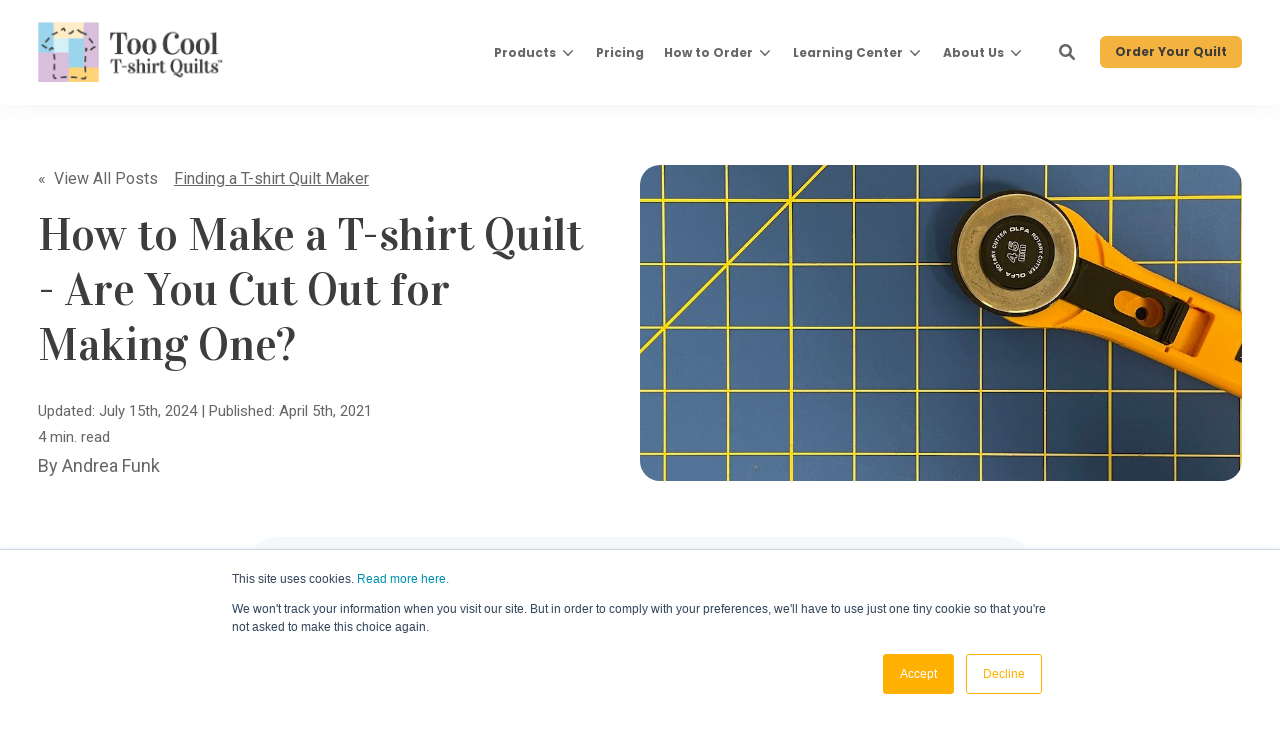

--- FILE ---
content_type: text/html; charset=UTF-8
request_url: https://www.toocooltshirtquilts.com/blog/are-you-cut-out-for-making-a-t-shirt-quilt
body_size: 25050
content:
<!doctype html><!--[if lt IE 7]> <html class="no-js lt-ie9 lt-ie8 lt-ie7" lang="en-us" > <![endif]--><!--[if IE 7]>    <html class="no-js lt-ie9 lt-ie8" lang="en-us" >        <![endif]--><!--[if IE 8]>    <html class="no-js lt-ie9" lang="en-us" >               <![endif]--><!--[if gt IE 8]><!--><html class="no-js" lang="en-us"><!--<![endif]--><head>
    <meta charset="utf-8">
    <meta http-equiv="X-UA-Compatible" content="IE=edge,chrome=1">
    <meta name="author" content="Andrea Funk">
    <meta name="description" content="Should you make your own T-shirt Quilt? Here's a series of questions to answer to figure out if you have what you need to make a T-shirt quilt yourself">
    <meta name="generator" content="HubSpot">
    <title>How to Make a T-shirt Quilt - Are You Cut Out for Making One?</title>
    <link rel="shortcut icon" href="//www.toocooltshirtquilts.com/hubfs/assets/logo/favicon.jpg">
    
<meta name="viewport" content="width=device-width, initial-scale=1">

    
    <meta property="og:description" content="Should you make your own T-shirt Quilt? Here's a series of questions to answer to figure out if you have what you need to make a T-shirt quilt yourself">
    <meta property="og:title" content="How to Make a T-shirt Quilt - Are You Cut Out for Making One?">
    <meta name="twitter:description" content="Should you make your own T-shirt Quilt? Here's a series of questions to answer to figure out if you have what you need to make a T-shirt quilt yourself">
    <meta name="twitter:title" content="How to Make a T-shirt Quilt - Are You Cut Out for Making One?">

    

    
    <style>
a.cta_button{-moz-box-sizing:content-box !important;-webkit-box-sizing:content-box !important;box-sizing:content-box !important;vertical-align:middle}.hs-breadcrumb-menu{list-style-type:none;margin:0px 0px 0px 0px;padding:0px 0px 0px 0px}.hs-breadcrumb-menu-item{float:left;padding:10px 0px 10px 10px}.hs-breadcrumb-menu-divider:before{content:'›';padding-left:10px}.hs-featured-image-link{border:0}.hs-featured-image{float:right;margin:0 0 20px 20px;max-width:50%}@media (max-width: 568px){.hs-featured-image{float:none;margin:0;width:100%;max-width:100%}}.hs-screen-reader-text{clip:rect(1px, 1px, 1px, 1px);height:1px;overflow:hidden;position:absolute !important;width:1px}
</style>

<link class="hs-async-css" rel="preload" href="https://cdnjs.cloudflare.com/ajax/libs/font-awesome/5.9.0/css/all.min.css" as="style" onload="this.onload=null;this.rel='stylesheet'">
<noscript><link rel="stylesheet" href="https://cdnjs.cloudflare.com/ajax/libs/font-awesome/5.9.0/css/all.min.css"></noscript>
<link class="hs-async-css" rel="preload" href="https://cdnjs.cloudflare.com/ajax/libs/fancyapps-ui/4.0.31/fancybox.min.css" as="style" onload="this.onload=null;this.rel='stylesheet'">
<noscript><link rel="stylesheet" href="https://cdnjs.cloudflare.com/ajax/libs/fancyapps-ui/4.0.31/fancybox.min.css"></noscript>
<link rel="stylesheet" href="https://www.toocooltshirtquilts.com/hubfs/hub_generated/template_assets/1/85749932923/1741916815647/template_production.min.css">
<link class="hs-async-css" rel="preload" href="https://www.toocooltshirtquilts.com/hubfs/hub_generated/template_assets/1/85750043201/1741916816974/template_BOP-v3.min.css" as="style" onload="this.onload=null;this.rel='stylesheet'">
<noscript><link rel="stylesheet" href="https://www.toocooltshirtquilts.com/hubfs/hub_generated/template_assets/1/85750043201/1741916816974/template_BOP-v3.min.css"></noscript>
<link rel="stylesheet" href="https://www.toocooltshirtquilts.com/hubfs/hub_generated/template_assets/1/85749325968/1741916814549/template_Header.min.css">
<link rel="stylesheet" href="https://www.toocooltshirtquilts.com/hubfs/hub_generated/template_assets/1/85754036486/1741916812505/template_Footer.min.css">
<link rel="preload" as="style" href="https://48752163.fs1.hubspotusercontent-na1.net/hubfs/48752163/raw_assets/media-default-modules/master/650/js_client_assets/assets/TrackPlayAnalytics-Cm48oVxd.css">

<link rel="preload" as="style" href="https://48752163.fs1.hubspotusercontent-na1.net/hubfs/48752163/raw_assets/media-default-modules/master/650/js_client_assets/assets/Tooltip-DkS5dgLo.css">

    <script type="application/ld+json">
{
  "mainEntityOfPage" : {
    "@type" : "WebPage",
    "@id" : "https://www.toocooltshirtquilts.com/blog/are-you-cut-out-for-making-a-t-shirt-quilt"
  },
  "author" : {
    "name" : "Andrea Funk",
    "url" : "https://www.toocooltshirtquilts.com/blog/author/andrea-funk",
    "@type" : "Person"
  },
  "headline" : "How to Make a T-shirt Quilt - Are You Cut Out for Making One?",
  "datePublished" : "2021-04-05T10:30:00.000Z",
  "dateModified" : "2024-11-14T13:58:02.144Z",
  "publisher" : {
    "name" : "Too Cool T-shirt Quilts",
    "logo" : {
      "url" : "https://www.toocooltshirtquilts.com/hubfs/preview-full-full-logo-for-light-2.jpg",
      "@type" : "ImageObject"
    },
    "@type" : "Organization"
  },
  "@context" : "https://schema.org",
  "@type" : "BlogPosting",
  "image" : [ "https://www.toocooltshirtquilts.com/hubfs/rotary%20no%20shadow.jpg" ]
}
</script>


    

<meta name="p:domain_verify" content="a0000df920444363a6607fea76eb4e4f">

<!-- BrightInfo Bottom part -->
<script type="text/javascript">
var vaJsHost = (("https:" == document.location.protocol) ? "https://" : "http://");
var vaJsDomain = "app.brightinfo.com"; var _biq = _biq || [];_biq.push("toocooltshirtquilts-14013-1");

(function () { var bi = document.createElement('script'); bi.type = 'text/javascript';
bi.async = true;bi.src = vaJsHost + vaJsDomain + "/BrightInfoVersion.aspx";
var s = document.getElementsByTagName('script')[0]; s.parentNode.insertBefore(bi, s); })();
</script>
<!-- BrightInfo end of Bottom part -->

<script async defer src="https://tools.luckyorange.com/core/lo.js?site-id=c13663a4"></script>

<!-- Hotjar Tracking Code for toocooltshirtquilts.com -->
<script>
    (function(h,o,t,j,a,r){
        h.hj=h.hj||function(){(h.hj.q=h.hj.q||[]).push(arguments)};
        h._hjSettings={hjid:64236,hjsv:5};
        a=o.getElementsByTagName('head')[0];
        r=o.createElement('script');r.async=1;
        r.src=t+h._hjSettings.hjid+j+h._hjSettings.hjsv;
        a.appendChild(r);
    })(window,document,'//static.hotjar.com/c/hotjar-','.js?sv=');
</script>

<!-- Google Tag Manager -->
<script>(function(w,d,s,l,i){w[l]=w[l]||[];w[l].push({'gtm.start':
new Date().getTime(),event:'gtm.js'});var f=d.getElementsByTagName(s)[0],
j=d.createElement(s),dl=l!='dataLayer'?'&l='+l:'';j.async=true;j.src=
'https://www.googletagmanager.com/gtm.js?id='+i+dl;f.parentNode.insertBefore(j,f);
})(window,document,'script','dataLayer','GTM-MFKK2LM');</script>
<!-- End Google Tag Manager -->

<!-- Start of Async Drift Code -->
<script>
!function() {
  var t;
  if (t = window.driftt = window.drift = window.driftt || [], !t.init) return t.invoked ? void (window.console && console.error && console.error("Drift snippet included twice.")) : (t.invoked = !0, 
  t.methods = [ "identify", "config", "track", "reset", "debug", "show", "ping", "page", "hide", "off", "on" ], 
  t.factory = function(e) {
    return function() {
      var n;
      return n = Array.prototype.slice.call(arguments), n.unshift(e), t.push(n), t;
    };
  }, t.methods.forEach(function(e) {
    t[e] = t.factory(e);
  }), t.load = function(t) {
    var e, n, o, i;
    e = 3e5, i = Math.ceil(new Date() / e) * e, o = document.createElement("script"), 
    o.type = "text/javascript", o.async = !0, o.crossorigin = "anonymous", o.src = "https://js.driftt.com/include/" + i + "/" + t + ".js", 
    n = document.getElementsByTagName("script")[0], n.parentNode.insertBefore(o, n);
  });
}();
drift.SNIPPET_VERSION = '0.3.1';
drift.load('mtb6e25mbau5');
</script>
<!-- End of Async Drift Code -->
<!-- place this script tag after the Drift embed tag -->
<script>
  (function() {
    /* Add this class to any elements you want to use to open Drift.
     *
     * Examples:
     * - <a class="drift-open-chat">Questions? We're here to help!</a>
     * - <button class="drift-open-chat">Chat now!</button>
     *
     * You can have any additional classes on those elements that you
     * would ilke.
     */
    var DRIFT_CHAT_SELECTOR = '.drift-open-chat'
    /* http://youmightnotneedjquery.com/#ready */
    function ready(fn) {
      if (document.readyState != 'loading') {
        fn();
      } else if (document.addEventListener) {
        document.addEventListener('DOMContentLoaded', fn);
      } else {
        document.attachEvent('onreadystatechange', function() {
          if (document.readyState != 'loading')
            fn();
        });
      }
    }
    /* http://youmightnotneedjquery.com/#each */
    function forEachElement(selector, fn) {
      var elements = document.querySelectorAll(selector);
      for (var i = 0; i < elements.length; i++)
        fn(elements[i], i);
    }
    function openSidebar(driftApi, event) {
      event.preventDefault();
      driftApi.sidebar.open();
      return false;
    }
    ready(function() {
      drift.on('ready', function(api) {
        var handleClick = openSidebar.bind(this, api)
        forEachElement(DRIFT_CHAT_SELECTOR, function(el) {
          el.addEventListener('click', handleClick);
        });
      });
    });
  })();
</script>

<link rel="amphtml" href="https://www.toocooltshirtquilts.com/blog/are-you-cut-out-for-making-a-t-shirt-quilt?hs_amp=true">

<meta property="og:image" content="https://www.toocooltshirtquilts.com/hubfs/rotary%20no%20shadow.jpg">
<meta property="og:image:width" content="1500">
<meta property="og:image:height" content="501">
<meta property="og:image:alt" content="Rotary Cutter - one of the tools you need to make a T-shirt quilt">
<meta name="twitter:image" content="https://www.toocooltshirtquilts.com/hubfs/rotary%20no%20shadow.jpg">
<meta name="twitter:image:alt" content="Rotary Cutter - one of the tools you need to make a T-shirt quilt">

<meta property="og:url" content="https://www.toocooltshirtquilts.com/blog/are-you-cut-out-for-making-a-t-shirt-quilt">
<meta name="twitter:card" content="summary_large_image">

<link rel="canonical" href="https://www.toocooltshirtquilts.com/blog/are-you-cut-out-for-making-a-t-shirt-quilt">

<meta property="og:type" content="article">
<link rel="alternate" type="application/rss+xml" href="https://www.toocooltshirtquilts.com/blog/rss.xml">
<meta name="twitter:domain" content="www.toocooltshirtquilts.com">
<meta name="twitter:site" content="@cooltshirtquilt">

<meta http-equiv="content-language" content="en-us">
<link rel="stylesheet" href="//7052064.fs1.hubspotusercontent-na1.net/hubfs/7052064/hub_generated/template_assets/DEFAULT_ASSET/1767723259071/template_layout.min.css">





    















<link rel="preconnect" href="https://cdnjs.cloudflare.com">











<link rel="preconnect" href="https://fonts.googleapis.com">
<link rel="preconnect" href="https://fonts.gstatic.com" crossorigin>
<link href="https://fonts.googleapis.com/css2?family=Poppins:wght@400;700&amp;family=Roboto&amp;family=Vidaloka&amp;display=swap" rel="stylesheet">

<script src="https://cdnjs.cloudflare.com/ajax/libs/jquery/3.6.0/jquery.min.js" integrity="sha512-894YE6QWD5I59HgZOGReFYm4dnWc1Qt5NtvYSaNcOP+u1T9qYdvdihz0PPSiiqn/+/3e7Jo4EaG7TubfWGUrMQ==" crossorigin="anonymous" referrerpolicy="no-referrer"></script>







<meta content="2021-04-05 06:30:00" itemprop="datePublished">
<meta content="2024-11-14 01:58:02" itemprop="dateModified">
<meta content="Andrea Funk" name="author">

    

</head>
<body class="pagetype--blog   hs-content-id-39572775728 hs-blog-post hs-content-path-blog-are-you-cut-out-for-making-a-t-shirt-quilt hs-content-name-how-to-make-a-t-shirt-quilt-are-you-cut-out-for-ma hs-blog-name-all-about-t-shirt-quilts-blog hs-blog-id-685766743" style="">
    <div class="header-container-wrapper">
    <div class="header-container container-fluid">

<div class="row-fluid-wrapper row-depth-1 row-number-1 ">
<div class="row-fluid ">
<div class="span12 widget-span widget-type-global_group " style="" data-widget-type="global_group" data-x="0" data-w="12">
<div class="" data-global-widget-path="generated_global_groups/85753814030.html"><div class="row-fluid-wrapper row-depth-1 row-number-1 ">
<div class="row-fluid ">
<div class="span12 widget-span widget-type-custom_widget " style="" data-widget-type="custom_widget" data-x="0" data-w="12">
<div id="hs_cos_wrapper_module_16354432212746" class="hs_cos_wrapper hs_cos_wrapper_widget hs_cos_wrapper_type_module" style="" data-hs-cos-general-type="widget" data-hs-cos-type="module">

<a class="skip-to-content-link" href="#maincontent">Skip to main content</a>





<header>

  

  <div class="header--body">

    

    
    <div class="header--main">
      <div class="grid hard--ends">
        <div class="grid__item one-whole hard overflow--visible all--valign--middle">

          <a class="header--main--logo grid__item three-twelfths portable-seven-twelfths hard--ends lap-and-up-hard--left" title="Too Cool T-Shirt Quilts" href="https://www.toocooltshirtquilts.com">
            <img alt="Too Cool T-Shirt Quilts" class="header--main--logo--default" src="https://www.toocooltshirtquilts.com/hs-fs/hubfs/assets/logo/too-cool-tshirt-quilts--dark-logo-v2.png?width=385&amp;height=124&amp;name=too-cool-tshirt-quilts--dark-logo-v2.png" width="385" height="124" srcset="https://www.toocooltshirtquilts.com/hs-fs/hubfs/assets/logo/too-cool-tshirt-quilts--dark-logo-v2.png?width=193&amp;height=62&amp;name=too-cool-tshirt-quilts--dark-logo-v2.png 193w, https://www.toocooltshirtquilts.com/hs-fs/hubfs/assets/logo/too-cool-tshirt-quilts--dark-logo-v2.png?width=385&amp;height=124&amp;name=too-cool-tshirt-quilts--dark-logo-v2.png 385w, https://www.toocooltshirtquilts.com/hs-fs/hubfs/assets/logo/too-cool-tshirt-quilts--dark-logo-v2.png?width=578&amp;height=186&amp;name=too-cool-tshirt-quilts--dark-logo-v2.png 578w, https://www.toocooltshirtquilts.com/hs-fs/hubfs/assets/logo/too-cool-tshirt-quilts--dark-logo-v2.png?width=770&amp;height=248&amp;name=too-cool-tshirt-quilts--dark-logo-v2.png 770w, https://www.toocooltshirtquilts.com/hs-fs/hubfs/assets/logo/too-cool-tshirt-quilts--dark-logo-v2.png?width=963&amp;height=310&amp;name=too-cool-tshirt-quilts--dark-logo-v2.png 963w, https://www.toocooltshirtquilts.com/hs-fs/hubfs/assets/logo/too-cool-tshirt-quilts--dark-logo-v2.png?width=1155&amp;height=372&amp;name=too-cool-tshirt-quilts--dark-logo-v2.png 1155w" sizes="(max-width: 385px) 100vw, 385px">
            
          </a>

          <div class="grid__item nine-twelfths portable-five-twelfths hard--ends lap-and-up-hard--right text--right">
            <div class="header--main--nav--wrapper portable-visuallyhidden">
              <nav aria-label="Main Menu" role="menubar" class="header--main--nav portable-visuallyhidden">
                
                
                
                <div role="presentation" class="header--main--nav--item header--main--nav--item--parent  ">
                  
                  <span aria-haspopup="true" aria-expanded="false" class="header--main--nav--item--label">
                    <span tabindex="0" class="header--main--nav--item--label--inner">
                      Products
                      
                      <span class="header--main--nav--item--label--parent--indicator">
                        <svg xmlns="http://www.w3.org/2000/svg" viewbox="0 0 448 512"><!--! Font Awesome Pro 6.0.0 by @fontawesome - https://fontawesome.com License - https://fontawesome.com/license (Commercial License) Copyright 2022 Fonticons, Inc. --><path d="M224 416c-8.188 0-16.38-3.125-22.62-9.375l-192-192c-12.5-12.5-12.5-32.75 0-45.25s32.75-12.5 45.25 0L224 338.8l169.4-169.4c12.5-12.5 32.75-12.5 45.25 0s12.5 32.75 0 45.25l-192 192C240.4 412.9 232.2 416 224 416z" /></svg>                      </span>
                      
                    </span>
                  </span>
                  
                  
                  
                  <div class="header--main--nav--nestedmenu" role="presentation">
                    <div id="hs_menu_wrapper_module_16354432212746_" class="hs-menu-wrapper active-branch flyouts hs-menu-flow-horizontal" role="navigation" data-sitemap-name="" data-menu-id="" aria-label="Navigation Menu">
 <ul role="menu">
  <li class="hs-menu-item hs-menu-depth-1" role="none"><a href="/products" role="menuitem" target="_self">T-shirt Quilts &amp; Pillows</a></li>
  <li class="hs-menu-item hs-menu-depth-1" role="none"><a href="https://www.toocooltshirtquilts.com/learn-about-ultra-modern-t-shirt-quilts" role="menuitem" target="_self">Ultra Modern T-shirt Quilts</a></li>
  <li class="hs-menu-item hs-menu-depth-1" role="none"><a href="/make-it-yourself" role="menuitem" target="_self">Make It Yourself</a></li>
  <li class="hs-menu-item hs-menu-depth-1" role="none"><a href="https://www.toocooltshirtquilts.com/special-service-pricing" role="menuitem" target="_self">Special Requests &amp; Services</a></li>
 </ul>
</div>
                  </div>
                  
                  
                </div>
                
                
                
                <div role="presentation" class="header--main--nav--item   ">
                  
                  <a class="header--main--nav--item--label" href="https://www.toocooltshirtquilts.com/pricing-1">
                    <span class="header--main--nav--item--label--inner">
                      Pricing
                      
                    </span>
                  </a>
                  
                  
                </div>
                
                
                
                <div role="presentation" class="header--main--nav--item header--main--nav--item--parent  ">
                  
                  <a aria-haspopup="true" aria-expanded="false" class="header--main--nav--item--label" href="/how-to-order-a-t-shirt-quilt">
                    <span class="header--main--nav--item--label--inner">
                      How to Order
                      
                      <span class="header--main--nav--item--label--parent--indicator">
                        <svg xmlns="http://www.w3.org/2000/svg" viewbox="0 0 448 512"><!--! Font Awesome Pro 6.0.0 by @fontawesome - https://fontawesome.com License - https://fontawesome.com/license (Commercial License) Copyright 2022 Fonticons, Inc. --><path d="M224 416c-8.188 0-16.38-3.125-22.62-9.375l-192-192c-12.5-12.5-12.5-32.75 0-45.25s32.75-12.5 45.25 0L224 338.8l169.4-169.4c12.5-12.5 32.75-12.5 45.25 0s12.5 32.75 0 45.25l-192 192C240.4 412.9 232.2 416 224 416z" /></svg>                      </span>
                      
                    </span>
                  </a>
                  
                  
                  
                  <div class="header--main--nav--nestedmenu" role="presentation">
                    <div id="hs_menu_wrapper_module_16354432212746_" class="hs-menu-wrapper active-branch flyouts hs-menu-flow-horizontal" role="navigation" data-sitemap-name="" data-menu-id="" aria-label="Navigation Menu">
 <ul role="menu">
  <li class="hs-menu-item hs-menu-depth-1" role="none"><a href="https://www.toocooltshirtquilts.com/how-to-order-a-t-shirt-quilt" role="menuitem" target="_self">How to Order</a></li>
  <li class="hs-menu-item hs-menu-depth-1" role="none"><a href="https://www.toocooltshirtquilts.com/how-many-t-shirts" role="menuitem" target="_self">How Many T-shirts?</a></li>
  <li class="hs-menu-item hs-menu-depth-1" role="none"><a href="https://www.toocooltshirtquilts.com/preparing-t-shirts-for-a-t-shirt-quilt" role="menuitem" target="_self">How to Prepare Your T-shirts</a></li>
 </ul>
</div>
                  </div>
                  
                  
                </div>
                
                
                
                <div role="presentation" class="header--main--nav--item header--main--nav--item--parent  ">
                  
                  <a aria-haspopup="true" aria-expanded="false" class="header--main--nav--item--label" href="/learning-center">
                    <span class="header--main--nav--item--label--inner">
                      Learning Center
                      
                      <span class="header--main--nav--item--label--parent--indicator">
                        <svg xmlns="http://www.w3.org/2000/svg" viewbox="0 0 448 512"><!--! Font Awesome Pro 6.0.0 by @fontawesome - https://fontawesome.com License - https://fontawesome.com/license (Commercial License) Copyright 2022 Fonticons, Inc. --><path d="M224 416c-8.188 0-16.38-3.125-22.62-9.375l-192-192c-12.5-12.5-12.5-32.75 0-45.25s32.75-12.5 45.25 0L224 338.8l169.4-169.4c12.5-12.5 32.75-12.5 45.25 0s12.5 32.75 0 45.25l-192 192C240.4 412.9 232.2 416 224 416z" /></svg>                      </span>
                      
                    </span>
                  </a>
                  
                  
                  
                  <div class="header--main--nav--nestedmenu" role="presentation">
                    <div id="hs_menu_wrapper_module_16354432212746_" class="hs-menu-wrapper active-branch flyouts hs-menu-flow-horizontal" role="navigation" data-sitemap-name="" data-menu-id="" aria-label="Navigation Menu">
 <ul role="menu">
  <li class="hs-menu-item hs-menu-depth-1" role="none"><a href="https://www.toocooltshirtquilts.com/learning-center" role="menuitem" target="_self">Learning Center</a></li>
  <li class="hs-menu-item hs-menu-depth-1" role="none"><a href="https://www.toocooltshirtquilts.com/photographs-of-t-shirt-quilts-new" role="menuitem" target="_self">Photo Gallery</a></li>
  <li class="hs-menu-item hs-menu-depth-1" role="none"><a href="https://www.toocooltshirtquilts.com/faq" role="menuitem" target="_self">FAQs</a></li>
 </ul>
</div>
                  </div>
                  
                  
                </div>
                
                
                
                <div role="presentation" class="header--main--nav--item header--main--nav--item--parent  ">
                  
                  <span aria-haspopup="true" aria-expanded="false" class="header--main--nav--item--label">
                    <span tabindex="0" class="header--main--nav--item--label--inner">
                      About Us
                      
                      <span class="header--main--nav--item--label--parent--indicator">
                        <svg xmlns="http://www.w3.org/2000/svg" viewbox="0 0 448 512"><!--! Font Awesome Pro 6.0.0 by @fontawesome - https://fontawesome.com License - https://fontawesome.com/license (Commercial License) Copyright 2022 Fonticons, Inc. --><path d="M224 416c-8.188 0-16.38-3.125-22.62-9.375l-192-192c-12.5-12.5-12.5-32.75 0-45.25s32.75-12.5 45.25 0L224 338.8l169.4-169.4c12.5-12.5 32.75-12.5 45.25 0s12.5 32.75 0 45.25l-192 192C240.4 412.9 232.2 416 224 416z" /></svg>                      </span>
                      
                    </span>
                  </span>
                  
                  
                  
                  <div class="header--main--nav--nestedmenu" role="presentation">
                    <div id="hs_menu_wrapper_module_16354432212746_" class="hs-menu-wrapper active-branch flyouts hs-menu-flow-horizontal" role="navigation" data-sitemap-name="" data-menu-id="" aria-label="Navigation Menu">
 <ul role="menu">
  <li class="hs-menu-item hs-menu-depth-1" role="none"><a href="/about-too-cool-t-shirt-quilts" role="menuitem" target="_self">About Us</a></li>
  <li class="hs-menu-item hs-menu-depth-1 hs-item-has-children" role="none"><a href="javascript:void(0);" aria-haspopup="true" aria-expanded="false" role="menuitem" target="_self">Locations</a>
   <ul role="menu" class="hs-menu-children-wrapper">
    <li class="hs-menu-item hs-menu-depth-2" role="none"><a href="/austin-texas" role="menuitem" target="_self">Austin, TX</a></li>
    <li class="hs-menu-item hs-menu-depth-2" role="none"><a href="/charlotte-michigan" role="menuitem" target="_self">Charlotte, MI</a></li>
    <li class="hs-menu-item hs-menu-depth-2" role="none"><a href="/st-louis-missouri" role="menuitem" target="_self">St Louis, MO</a></li>
   </ul></li>
  <li class="hs-menu-item hs-menu-depth-1" role="none"><a href="/contact-us" role="menuitem" target="_self">Contact Us</a></li>
 </ul>
</div>
                  </div>
                  
                  
                </div>
                
                
                
              </nav>
            </div>
            <div class="header--main--secondarynav--wrapper" role="presentation">
              
              <div class="header--main--search">
                <a title="Open Search" href="javascript:;" class="header--main--search--trigger">
                  <span class="header--main--search--trigger--icon"><svg xmlns="http://www.w3.org/2000/svg" viewbox="0 0 512 512"><!--! Font Awesome Pro 6.0.0 by @fontawesome - https://fontawesome.com License - https://fontawesome.com/license (Commercial License) Copyright 2022 Fonticons, Inc. --><path d="M500.3 443.7l-119.7-119.7c27.22-40.41 40.65-90.9 33.46-144.7C401.8 87.79 326.8 13.32 235.2 1.723C99.01-15.51-15.51 99.01 1.724 235.2c11.6 91.64 86.08 166.7 177.6 178.9c53.8 7.189 104.3-6.236 144.7-33.46l119.7 119.7c15.62 15.62 40.95 15.62 56.57 0C515.9 484.7 515.9 459.3 500.3 443.7zM79.1 208c0-70.58 57.42-128 128-128s128 57.42 128 128c0 70.58-57.42 128-128 128S79.1 278.6 79.1 208z" /></svg></span>
                  <span class="sr-only">Open Search</span>
                </a>
              </div>
              
              
            </div>
            
            <a role="button" class="header--main--cta btn btn--narrow portable-visuallyhidden" href="/quilt-pillow-order-form">
              Order Your Quilt
            </a>
            
            <a class="header--main--menutrigger lap-and-up-visuallyhidden" role="presentation">
              <span class="header--main--menutrigger--icon">
                <span></span>
                <span></span>
                <span></span>
                <span></span>
              </span>
            </a>
          </div>

          <div class="header--divider"></div>
        </div>
      </div>
    </div>
  </div>
  <div id="main--search" class="header--main--search--input">
    <div class="grid hard--ends portable-hard--sides">
      <div class="grid__item hard one-whole desk-ten-twelfths">
        <div class="header--search--lightbox--container">
          
          <div class="h2 text--center color--white hard--ends">
            Search for topics or resources
          </div>
          
          
          <div class="p hard--top font--14 text--center color--white">
            Enter your search below and hit enter or click the search icon.
          </div>
          
          <div class="header--main--search--input--container relative all--text--left">
            <form id="cludo-search-form">
              <input type="search" class="header--main--search--input--input" name="search_term_string" placeholder="Type to search..">
              <button type="submit" class="header--main--search--search--icon">
                <svg xmlns="http://www.w3.org/2000/svg" viewbox="0 0 512 512"><!--! Font Awesome Pro 6.0.0 by @fontawesome - https://fontawesome.com License - https://fontawesome.com/license (Commercial License) Copyright 2022 Fonticons, Inc. --><path d="M500.3 443.7l-119.7-119.7c27.22-40.41 40.65-90.9 33.46-144.7C401.8 87.79 326.8 13.32 235.2 1.723C99.01-15.51-15.51 99.01 1.724 235.2c11.6 91.64 86.08 166.7 177.6 178.9c53.8 7.189 104.3-6.236 144.7-33.46l119.7 119.7c15.62 15.62 40.95 15.62 56.57 0C515.9 484.7 515.9 459.3 500.3 443.7zM79.1 208c0-70.58 57.42-128 128-128s128 57.42 128 128c0 70.58-57.42 128-128 128S79.1 278.6 79.1 208z"></path></svg>
              </button>              
            </form>
            <div class="header--main--search--close portable-visuallyhidden">
              <a title="Close Search" href="javascript:;" class="header--main--search--close--icon">
                <svg width="12px" height="12px" viewbox="0 0 18 18" version="1.1" xmlns="http://www.w3.org/2000/svg" xmlns:xlink="http://www.w3.org/1999/xlink">
                  <path fill="#ffffff" d="M17.7273198,16.4122098 L10.3149959,8.99980599 L17.7273198,1.58740219 C18.0908934,1.22382461 18.0908934,0.635581711 17.7273198,0.272392162 C17.3641341,-0.0907973873 16.7755095,-0.0907973873 16.4123239,0.272392162 L9,7.68479596 L1.58767609,0.272392162 C1.22410244,-0.0907973873 0.635865875,-0.0907973873 0.27268024,0.272392162 C-0.0908934134,0.635581711 -0.0908934134,1.22382461 0.27268024,1.58740219 L7.68500415,8.99980599 L0.27268024,16.4122098 C-0.0908934134,16.7757874 -0.0908934134,17.3640303 0.27268024,17.7276078 C0.453885039,17.9088146 0.692128607,18 0.929984156,18 C1.16783971,18 1.40608327,17.9088146 1.58767609,17.7276078 L9,10.314816 L16.4123239,17.7276078 C16.5939167,17.9088146 16.8317723,18 17.0700158,18 C17.3078714,18 17.5457269,17.9088146 17.7273198,17.7276078 C18.0908934,17.3640303 18.0908934,16.7757874 17.7273198,16.4122098"></path>
                </svg>
                <span class="sr-only">Close Search</span>
              </a>
            </div>
          </div>
        </div>
      </div>
    </div>
  </div>
  <div class="mobilenav lap-and-up-visuallyhidden">
    <div class="mobilenav--nav--wrapper">
      <div class="mobilenav--nav">

        
        <div class="mobilenav--panel mobilenav--panel--depth--0 mobilenav--panel--active" rel="0" data-depth="0">
          <div class="mobilenav--panel--outer">
            <div class="mobilenav--panel--inner">

              <div class="mobilenav--panel--body">
                
                
                
                <div class="mobilenav--nav--item mobilenav--nav--item--parent" rel="p-1">
                  
                  <span class="mobilenav--nav--item--label">
                    Products
                  </span>
                  

                  
                  
                  
                  <div class="mobilenav--panel mobilenav--panel--depth--1" rel="p-1" data-depth="1">
                    <div class="mobilenav--panel--outer">
                      <div class="mobilenav--panel--inner">
                        <div class="mobilenav--panel--body">
                          <div class="mobilenav--nav--back" rel="0">
                            <div class="mobilenav--nav--back--label">
                              Products
                              
                            </div>
                          </div>
                          
                          
                          
                          <div class="mobilenav--nav--item " rel="p-1-1">
                            <a href="/products" class="mobilenav--nav--item--label">
                              T-shirt Quilts &amp; Pillows
                            </a>
                            
                          </div>
                          
                          
                          <div class="mobilenav--nav--item " rel="p-1-2">
                            <a href="https://www.toocooltshirtquilts.com/learn-about-ultra-modern-t-shirt-quilts" class="mobilenav--nav--item--label">
                              Ultra Modern T-shirt Quilts
                            </a>
                            
                          </div>
                          
                          
                          <div class="mobilenav--nav--item " rel="p-1-3">
                            <a href="/make-it-yourself" class="mobilenav--nav--item--label">
                              Make It Yourself
                            </a>
                            
                          </div>
                          
                          
                          <div class="mobilenav--nav--item " rel="p-1-4">
                            <a href="https://www.toocooltshirtquilts.com/special-service-pricing" class="mobilenav--nav--item--label">
                              Special Requests &amp; Services
                            </a>
                            
                          </div>
                          
                        </div>
                      </div>
                    </div>
                  </div>
                  
                  
                  

                </div>
                
                
                <div class="mobilenav--nav--item " rel="p-2">
                  
                  <a href="https://www.toocooltshirtquilts.com/pricing-1" class="mobilenav--nav--item--label">
                    Pricing
                  </a>
                  

                  

                </div>
                
                
                <div class="mobilenav--nav--item mobilenav--nav--item--parent" rel="p-3">
                  
                  <a href="/how-to-order-a-t-shirt-quilt" class="mobilenav--nav--item--label">
                    How to Order
                  </a>
                  

                  
                  
                  
                  <div class="mobilenav--panel mobilenav--panel--depth--1" rel="p-3" data-depth="1">
                    <div class="mobilenav--panel--outer">
                      <div class="mobilenav--panel--inner">
                        <div class="mobilenav--panel--body">
                          <div class="mobilenav--nav--back" rel="0">
                            <div class="mobilenav--nav--back--label">
                              How to Order
                              
                            </div>
                          </div>
                          
                          <div class="mobilenav--nav--item">
                            <a href="/how-to-order-a-t-shirt-quilt" target="" class="mobilenav--nav--item--label">
                              How to Order
                            </a>
                          </div>
                          
                          
                          
                          <div class="mobilenav--nav--item " rel="p-3-1">
                            <a href="https://www.toocooltshirtquilts.com/how-to-order-a-t-shirt-quilt" class="mobilenav--nav--item--label">
                              How to Order
                            </a>
                            
                          </div>
                          
                          
                          <div class="mobilenav--nav--item " rel="p-3-2">
                            <a href="https://www.toocooltshirtquilts.com/how-many-t-shirts" class="mobilenav--nav--item--label">
                              How Many T-shirts?
                            </a>
                            
                          </div>
                          
                          
                          <div class="mobilenav--nav--item " rel="p-3-3">
                            <a href="https://www.toocooltshirtquilts.com/preparing-t-shirts-for-a-t-shirt-quilt" class="mobilenav--nav--item--label">
                              How to Prepare Your T-shirts
                            </a>
                            
                          </div>
                          
                        </div>
                      </div>
                    </div>
                  </div>
                  
                  
                  

                </div>
                
                
                <div class="mobilenav--nav--item mobilenav--nav--item--parent" rel="p-4">
                  
                  <a href="/learning-center" class="mobilenav--nav--item--label">
                    Learning Center
                  </a>
                  

                  
                  
                  
                  <div class="mobilenav--panel mobilenav--panel--depth--1" rel="p-4" data-depth="1">
                    <div class="mobilenav--panel--outer">
                      <div class="mobilenav--panel--inner">
                        <div class="mobilenav--panel--body">
                          <div class="mobilenav--nav--back" rel="0">
                            <div class="mobilenav--nav--back--label">
                              Learning Center
                              
                            </div>
                          </div>
                          
                          <div class="mobilenav--nav--item">
                            <a href="/learning-center" target="" class="mobilenav--nav--item--label">
                              Learning Center
                            </a>
                          </div>
                          
                          
                          
                          <div class="mobilenav--nav--item " rel="p-4-1">
                            <a href="https://www.toocooltshirtquilts.com/learning-center" class="mobilenav--nav--item--label">
                              Learning Center
                            </a>
                            
                          </div>
                          
                          
                          <div class="mobilenav--nav--item " rel="p-4-2">
                            <a href="https://www.toocooltshirtquilts.com/photographs-of-t-shirt-quilts-new" class="mobilenav--nav--item--label">
                              Photo Gallery
                            </a>
                            
                          </div>
                          
                          
                          <div class="mobilenav--nav--item " rel="p-4-3">
                            <a href="https://www.toocooltshirtquilts.com/faq" class="mobilenav--nav--item--label">
                              FAQs
                            </a>
                            
                          </div>
                          
                        </div>
                      </div>
                    </div>
                  </div>
                  
                  
                  

                </div>
                
                
                <div class="mobilenav--nav--item mobilenav--nav--item--parent" rel="p-5">
                  
                  <span class="mobilenav--nav--item--label">
                    About Us
                  </span>
                  

                  
                  
                  
                  <div class="mobilenav--panel mobilenav--panel--depth--1" rel="p-5" data-depth="1">
                    <div class="mobilenav--panel--outer">
                      <div class="mobilenav--panel--inner">
                        <div class="mobilenav--panel--body">
                          <div class="mobilenav--nav--back" rel="0">
                            <div class="mobilenav--nav--back--label">
                              About Us
                              
                            </div>
                          </div>
                          
                          
                          
                          <div class="mobilenav--nav--item " rel="p-5-1">
                            <a href="/about-too-cool-t-shirt-quilts" class="mobilenav--nav--item--label">
                              About Us
                            </a>
                            
                          </div>
                          
                          
                          <div class="mobilenav--nav--item mobilenav--nav--item--parent" rel="p-5-2">
                            <a href="javascript:void(0);" class="mobilenav--nav--item--label">
                              Locations
                            </a>
                            
                            
                            <div class="mobilenav--panel mobilenav--panel--depth--2" rel="p-5-2" data-depth="2">
                              <div class="mobilenav--panel--outer">
                                <div class="mobilenav--panel--inner">
                                  <div class="mobilenav--panel--body">
                                    <div class="mobilenav--nav--back" rel="p-5">
                                      <div class="mobilenav--nav--back--label">
                                        Locations
                                        
                                      </div>
                                    </div>
                                    
                                    <div class="mobilenav--nav--item " rel="p-5-2-0">
                                      <a href="javascript:void(0);" class="mobilenav--nav--item--label">
                                        Locations
                                      </a>
                                    </div>
                                    
                                    
                                    
                                    <div class="mobilenav--nav--item " rel="p-5-2-1">
                                      <a href="/austin-texas" class="mobilenav--nav--item--label">
                                        Austin, TX
                                      </a>
                                      
                                    </div>
                                    
                                    
                                    <div class="mobilenav--nav--item " rel="p-5-2-2">
                                      <a href="/charlotte-michigan" class="mobilenav--nav--item--label">
                                        Charlotte, MI
                                      </a>
                                      
                                    </div>
                                    
                                    
                                    <div class="mobilenav--nav--item " rel="p-5-2-3">
                                      <a href="/st-louis-missouri" class="mobilenav--nav--item--label">
                                        St Louis, MO
                                      </a>
                                      
                                    </div>
                                    
                                  </div>
                                </div>
                              </div>
                            </div>
                            
                            
                          </div>
                          
                          
                          <div class="mobilenav--nav--item " rel="p-5-3">
                            <a href="/contact-us" class="mobilenav--nav--item--label">
                              Contact Us
                            </a>
                            
                          </div>
                          
                        </div>
                      </div>
                    </div>
                  </div>
                  
                  
                  

                </div>
                
                
                
                
                
                
                
                
                
              </div>

              
              
              <div class="mobilenav--cta--wrapper">
                <span class="block"></span>
                <a class="mobilenav--cta btn btn--primary" href="/quilt-pillow-order-form">
                  Order Your Quilt
                </a>
              </div>
              

            </div>
          </div>
          
        </div>
      </div>
    </div>

  </div>
</header>

<script>
  function sizeAnchor() {
    if ($("body").find(".header--anchor").length <= 0) {
      if ($("body").find(".body-container-wrapper .section").length > 0) {
        $("body").find(".body-container-wrapper .section:eq(0)").prepend("<div class='header--anchor'></div>");
      }
      else if ($("body").find(".body-container-wrapper .page-center")) {
        $("body").find(".body-container-wrapper .page-center:eq(0)").prepend("<div class='header--anchor'></div>");
      }
      else {
        $("body").addClass("header--static");
      }
    }

    var thisHeader           = $("body").find("header");
    var thisHelloHeight      = $("body").hasClass("header--hello--visible") ? thisHeader.find(".header--hello--body").outerHeight() : 0;

    if ( $(window).width() > 1024) {
      
      var thisHeaderTop      = 0;
      
    } else {
      var thisHeaderTop      = 0;
    }

    var thisHeaderMain       = thisHeader.find(".header--main").outerHeight();
    var thisHeaderAnchor     = $("body").find(".header--anchor:eq(0)");
    var thisOffsetBackground = $('body').find('.section:eq(0) .background .background--layer.background--layer--offset ~ .background--layer');
    if (!$("body").hasClass("header--hello--transitioning")) {
      thisHeaderAnchor.css({
        "height":( thisHeaderMain + thisHeaderTop + thisHelloHeight ) + "px"
      });
      thisOffsetBackground.css({
        "marginTop":( thisHeaderMain + thisHeaderTop + thisHelloHeight + 20) + "px"
      });
    }
  }


  $(document).ready(function(){
    
    $('body').find('.header--main--nav--item').on('mouseenter',function(){
      $(this).siblings().removeClass('active');
      $(this).addClass('active');
    });
    $('body').find('.header--main--nav--item').on('mouseleave',function(){
      $(this).removeClass('active');
    });
    $('body').on('mouseleave', '.header--main--nav .hs-menu-wrapper li.hs-item-has-children', function () {
      $(this).removeClass('active');
    });

    
    $(document).on('touchstart', '.header--main--nav--item--label', function() {
      if ( $(this).parent().hasClass('active') ) {
        $(this).parent().removeClass('active')
        $(this).parent().trigger('blur');
      } else {
        $(this).parent().addClass('active')
        $(this).parent().trigger('focus');
      }
    });
    $('body').on('touchstart', '.header--main--nav .hs-menu-wrapper li.hs-item-has-children', function() {
      if ( $(this).hasClass('active') ) {
        $(this).removeClass('active');
      } else {
        $(this).addClass('active');
      }
    });

    
    if ( ! touch() ) {
      $(document).on('focusin', '.header--main--nav--item',function(){
        $(this).siblings().removeClass('active');
        $(this).addClass('active');
      });
      $(document).on('focusin', '.header--main--nav .hs-menu-wrapper li.hs-item-has-children',function(){
        $(this).addClass('active');
      });
      $(document).on('focusin', '.header--main--nav .hs-menu-wrapper li',function(){
        $(this).siblings().removeClass('active');
      });
      $(document).on('focusin', '.header--main--search',function(){
        $(document).find('.header--main--nav--item.active').removeClass('active');
        $(document).find('.header--main--nav .hs-menu-wrapper li.hs-item-has-children.active').removeClass('active');
      });
      $(document).keyup(function(e) {
        if (e.key === "Escape") {
          $(document).find('.header--main--nav--item').removeClass('active');
          $(document).find('.header--main--nav .hs-menu-wrapper li').removeClass('active');
        }
      });
    }
  });

  
  lastScrollDist = 0;
  helloBarTransition = false;
  function sizeHeader() {
    
    
    if (!$("body").hasClass("header--static")) {
      scrollDist = $(window).scrollTop();
      thisHeader = $("body").find("header");

      thisHeaderBody = thisHeader.find(".header--body");

      $("body").addClass("header--initialized");

      scrollDistOffset = 0;
      if ($("body").hasClass("header--hello--visible")) {
        scrollDistOffset += $("body").find(".header--hello").height();
      }

      scrollDistRecalculated = scrollDist - ($("body").hasClass("header--hello--visible")?$("body").find(".header--hello--body").height():0);

      scrollDirection = "neutral";
      if (scrollDistRecalculated < lastScrollDist) {
        scrollDirection = "up";
      }
      else if (scrollDistRecalculated > lastScrollDist) {
        scrollDirection = "down";
      }

      lastScrollDist = scrollDistRecalculated;

      stickyStart = 0;
      if ($("body").hasClass("header--hello--visible")&&(!$("body").hasClass("header--hello--closed"))) {
        stickyStart += $("body").find(".header--hello").height();
      }
      stickyStart += thisHeaderBody.height();

      if ( ( scrollDist > ( thisHeader.height() / 2 ) ) && ( helloBarTransition != true ) && ( ( ! $("body").hasClass("mobilenav--active" ) ) || ( document.documentElement.clientWidth >= 1024 ) ) ) {
        $("body").addClass("header--fixed");
        $("body").removeClass("header--notfixed");
        if (scrollDist >= stickyStart) {
          $("body").removeClass("header--isanchored");
          $("body").addClass("header--issticky");
          if (scrollDirection == "up") {
            $("body").removeClass("header--hidden");
            $("body").addClass("header--visible");
            thisHeader.css({
              "top":""
            });
          }
          else if (scrollDirection == "down") {
            $("body").addClass("header--hidden");
            $("body").removeClass("header--visible");
            thisHeader.css({
              "top":(-1 * stickyStart)+"px"
            });
          }
        }
        else {
          $("body").removeClass("header--hidden");
          $("body").addClass("header--visible");
          thisHeader.css({
            "top":""
          });
        }
      }
      else {
        $("body").addClass("header--isanchored");
        $("body").removeClass("header--issticky");
        $("body").addClass("header--notfixed");
        $("body").removeClass("header--fixed header--hidden");
        $("body").addClass("header--visible");
        thisHeader.css({
          "top":""
        });
      }
    }
    if (typeof(sizeSubmenu) == "function") {
      sizeSubmenu();
    }
  }

  
  function sizeMobilenav() {
    if ($("body").hasClass("mobilenav--active")) {
      if ($("body").hasClass("header--static")) {
        $(window).scrollTop(0);
      }
      $("body").find(".mobilenav--cta--spacer").css({
        "height":""
      });

      var headerHeight         = $("body").find("header .header--body").height();
      var headerHelloIsVisible = $('body').hasClass('header--hello--visible');
      var headerHelloHeight    = headerHelloIsVisible ? $('body').find('header .header--hello').height() : 0;
      var windowHeight         = window.innerHeight;
      var minHeight            = windowHeight - headerHeight - headerHelloHeight;

      $("body").find(".mobilenav").css({
        "height":(minHeight)+"px"
      });

      $("body").find(".mobilenav--panel").each(function () {
        if ($(this).find(".mobilenav--cta--spacer").length > 0) {
          panelBodyHeight = $(this).find(".mobilenav--panel--body").height();
          panelCtaHeight = $(this).find(".mobilenav--cta--wrapper").outerHeight();

          if (panelBodyHeight + panelCtaHeight + 21 < minHeight) {
            $(this).find(".mobilenav--cta--spacer").css({
              "height":(minHeight - (panelBodyHeight + panelCtaHeight + 21))+"px"
            });
          }
        }
      });

    }
    else {
      $("body").find(".mobilenav, .mobilenav--cta--spacer").css({
        "height":"0px"
      });
    }
  }

  
  $("body").find(".header--main--menutrigger").click(function () {
    if ($("body").hasClass("mobilenav--active")) {
      $("body").removeClass("mobilenav--active");
      sizeMobilenav();
    }
    else {
      $("body").find(".mobilenav--nav").addClass("no--transition");
      $("body").find(".mobilenav--nav")[0].offsetHeight;
      $("body").find(".mobilenav--nav").css({
        "left":""
      });
      $("body").find(".mobilenav--panel").removeClass("mobilenav--panel--active");
      $("body").find(".mobilenav--nav")[0].offsetHeight;
      $("body").find(".mobilenav--nav").removeClass("no--transition");

      $("body").addClass("mobilenav--active");
      sizeMobilenav();
    }
  });

  
  $("body").find(".header--main--nav .hs-menu-wrapper li.hs-item-has-children").hover(function () {
    thisChild = $(this).find(">ul");
    thisChild.css({
      "margin-left":""
    });
    windowWidth = $(window).width();
    childOffset = thisChild.offset().left;
    childWidth = thisChild.width();
    childOverlap = windowWidth - (childOffset + childWidth);
    if (childOverlap < 0) {
      thisChild.css({
        "margin-left":(childOverlap)+"px"
      });
    }
  });

  
  

  
  $('body').find('.header--main--search--trigger').on('click',function () {
    Fancybox.show([{
      src: '#main--search',
      type: 'inline',
      closeButton: 'outside',
    }], {
      on: {
        ready: (fancybox) => {
          $('body').find('.header--main--search--search').addClass('active');
          $('body').addClass('header--main--search--search--active');
        },
        destroy: (fancybox) => {
          $('body').removeClass('header--main--search--search--active');
          $('body').find('.header--main--search--input--input').val('').blur();
          if ( $(window).width() > 1023 ) {
            $('body').find('.header--main--search--trigger').focus();
          }
        }
      }
    });
  });

  $('body').find('.header--main--search--close').on('click',function () {
    Fancybox.close();
  });

  $('body').find('.header--main--search--search').on('click',function(){
    if ( $(this).hasClass('active') ) {
      headerSearch();
    }
  });

  
  $("body").find(".mobilenav--panel").each(function () {
    $(this).appendTo(".mobilenav--nav");
  });
  $("body").find(".mobilenav--nav--item--parent > .mobilenav--nav--item--label").click(function (e) {
    e.preventDefault();

    thisDepth = parseInt($(this).closest(".mobilenav--panel").attr("data-depth")) + 1;
    thisRel = $(this).closest(".mobilenav--nav--item--parent").attr("rel");
    thisPanel = $("body").find(".mobilenav--panel[rel='"+thisRel+"']");
    thisPanelHeight = thisPanel.find(".mobilenav--panel--body").height();
    $("body").find(".mobilenav--panel[data-depth='"+thisDepth+"']").scrollTop(0).css({
      "z-index":""
    });
    $("body").find(".mobilenav--panel").removeClass("mobilenav--panel--active");
    thisPanel.addClass("mobilenav--panel--active").css({
      "z-index":"2"
    });
    $("body").find(".mobilenav--upper").css({
      "min-height":(thisPanelHeight)+"px"
    });
    sizeMobilenav();
    $("body").find(".mobilenav--nav").css({
      "left":(-100 * thisDepth)+"%"
    });
  });
  $("body").find(".mobilenav--nav--back--label").click(function (e) {
    e.preventDefault();

    thisDepth = parseInt($(this).closest(".mobilenav--panel").attr("data-depth")) - 1;
    thisRel = $(this).closest(".mobilenav--nav--back").attr("rel");
    thisPanel = $("body").find(".mobilenav--panel[rel='"+thisRel+"']");
    $("body").find(".mobilenav--panel[data-depth='"+thisDepth+"']").scrollTop(0).css({
      "z-index":""
    });
    $("body").find(".mobilenav--panel").removeClass("mobilenav--panel--active");
    thisPanel.addClass("mobilenav--panel--active").css({
      "z-index":"2"
    });

    sizeMobilenav();
    $("body").find(".mobilenav--nav").css({
      "left":(-100 * thisDepth)+"%"
    });
  });

  
  $(document).ready(function () {
    if ($(window).scrollTop() < 200) {
      $(window).scrollTop(0);
    }
    sizeHeader();
    if (!$("body").hasClass("header--static")) {
      scrollDist = $(window).scrollTop();

      stickyStart = 0;
      if ($("body").hasClass("header--hello--visible")) {
        stickyStart += $("body").find(".header--hello").height();
      }
      stickyStart += $("body").find(".header--body").height();

      if (scrollDist >= stickyStart) {
        $("body").removeClass("header--fixed");
        $("body").addClass("header--fixed header--hidden");
        $("body").removeClass("header--visible");
        thisHeader.addClass("no--transition");
        thisHeader[0].offsetHeight;
        thisHeader.css({
          "top":(-1 * stickyStart - 15)+"px"
        });
        thisHeader[0].offsetHeight;
        thisHeader.removeClass("no--transition");
      }
    }
    sizeMobilenav();
  });

  $(window).on('mousewheel',function () {
    sizeHeader();
    // 	sizeAnchor();
  });
  $("body").on('touchmove', function () {
    sizeHeader();
    // 	sizeAnchor();
  });

  $(document).scroll(function () {
    sizeHeader();
    // 	sizeAnchor();
  });
  $(window).on('load',function () {
    sizeAnchor();
    sizeHeader();
    sizeMobilenav();
  });
  $(window).resize(function () {
    sizeAnchor();
    sizeHeader();
    sizeMobilenav();
  });

</script></div>

</div><!--end widget-span -->
</div><!--end row-->
</div><!--end row-wrapper -->
</div>
</div><!--end widget-span -->
</div><!--end row-->
</div><!--end row-wrapper -->

    </div><!--end header -->
</div><!--end header wrapper -->

<div class="body-container-wrapper">
    <div class="body-container container-fluid">

<div class="row-fluid-wrapper row-depth-1 row-number-1 ">
<div class="row-fluid ">
<div class="header--anchor"></div>
<div class="block">
  
<div class="span12 widget-span widget-type-cell background--white" style="" data-widget-type="cell" data-x="0" data-w="12">

<div class="row-fluid-wrapper row-depth-1 row-number-2 ">
<div class="row-fluid ">
<div class="span12 widget-span widget-type-custom_widget " style="" data-widget-type="custom_widget" data-x="0" data-w="12">
<div id="hs_cos_wrapper_module_151456960811572" class="hs_cos_wrapper hs_cos_wrapper_widget hs_cos_wrapper_type_module widget-type-blog_content" style="" data-hs-cos-general-type="widget" data-hs-cos-type="module">
    <div class="post--single--scroll-bar--container top--0 left--0 z-index--10" style="position:fixed;width:100%;">
<div class="post--single--scroll-bar"></div>
</div>
<article class="post--single">
<div class="grid grande portable-tall--top short--bottom">
<div class="grid__item one-whole hard--ends margin--tall--bottom palm-margin--short--bottom">
<div class="post--single--featured-title-wrapper grid__item six-twelfths tablet-one-half hard--sides palm-eleven-twelfths hard--top palm-short--bottom lap-and-up-hard--bottom portable-hard--bottom valign--middle palm-hard--sides text--left">
<div class="post--single--all-topic-tags margin--short--bottom">
<p class="inline-block hard--ends text--left font--16" style="margin-bottom:8px;">
<a href="https://www.toocooltshirtquilts.com/blog" class="no--underline">«&nbsp; View All Posts</a>
</p>
<div class="post--single--all-topic-tag-container inline-block" style="margin:0px 8px 0px 16px;">
<div class="post--single--all-topic-tag-bg inline-block">
<a class="font--16 font--reading post-item--topic-link inline-block hard--ends" href="https://www.toocooltshirtquilts.com/blog/topic/finding-a-t-shirt-quilt-maker" title="Finding a T-shirt Quilt Maker">
Finding a T-shirt Quilt Maker
</a>
</div>
</div>
</div>
<h1 class="hard--ends">
<span id="hs_cos_wrapper_name" class="hs_cos_wrapper hs_cos_wrapper_meta_field hs_cos_wrapper_type_text" style="" data-hs-cos-general-type="meta_field" data-hs-cos-type="text">How to Make a T-shirt Quilt - Are You Cut Out for Making One?</span>
</h1>
<span class="block"></span>
<p class="hard--bottom font--15">
Updated: July 15th, 2024 <span class="post--single--datebreak">|</span> Published: April 5th, 2021
</p>
<p class="hard font--15">
4 min. read
</p>
<p class="hard--ends">By <a class="bop--single--meta--author no--underline" href="https://www.toocooltshirtquilts.com/blog/author/andrea-funk" title="Andrea Funk">Andrea Funk</a></p>
</div>
<div class="grid__item six-twelfths hard--ends palm-margin--tall--top palm-hard--sides palm-eleven-twelfths valign--middle hard--sides">
<div class="post--single-featured-image border-radius" style="overflow:hidden; background: url(https://www.toocooltshirtquilts.com/hubfs/rotary%20no%20shadow.jpg); background-size: cover; background-position: 50% 50%; background-repeat:no-repeat;">
<img alt="Rotary Cutter - one of the tools you need to make a T-shirt quilt" class="post--single-featured-image--single" id="post--single--real" src="https://www.toocooltshirtquilts.com/hubfs/rotary%20no%20shadow.jpg" style="
opacity:0; 
position: absolute; 
left: 0; 
right: 0; 
margin: auto; 
top: 50%; 
transform: translateY(-50%); 
-ms-transform: translateY(-50%); 
height: auto;
">
<span class="aspectspacer" style="display:block;width:100%;margin:0px;padding:52.50% 0px 0px 0px;"></span>
</div>
</div>
</div>
<div class="grid__item eight-twelfths tablet-nine-twelfths palm-eleven-twelfths short text--left">
<div class="post--single--body bop--single--body">
<div id="hs_cos_wrapper_blog_post_audio" class="hs_cos_wrapper hs_cos_wrapper_widget hs_cos_wrapper_type_module" style="" data-hs-cos-general-type="widget" data-hs-cos-type="module"><link rel="stylesheet" href="https://48752163.fs1.hubspotusercontent-na1.net/hubfs/48752163/raw_assets/media-default-modules/master/650/js_client_assets/assets/TrackPlayAnalytics-Cm48oVxd.css">
<link rel="stylesheet" href="https://48752163.fs1.hubspotusercontent-na1.net/hubfs/48752163/raw_assets/media-default-modules/master/650/js_client_assets/assets/Tooltip-DkS5dgLo.css">
<!--$--><div data-hs-island="true" id="island-e46db1i1R0"><!--$--><div><div class="hs-audio-player _hs-audio-player_1nxo7_1" role="group" tabindex="0" aria-label="Play blog post audio: How to Make a T-shirt Quilt - Are You Cut Out for Making One?" data-status="initial" data-testid="audio-player" style="display:flex;align-items:center;height:60px;--primary:#f5f8fa;--secondary:#33475b;--tertiary:#cbd6e2;--primary-alt:#eff2f4;--tertiary-translucent:#cbd6e250"><div class="_play-pause-skip_1nxo7_117 hs-audio-player__controls"><div class="_control-button_1nxo7_36 _play-pause-button_1nxo7_122 hs-audio-player__play-pause-button" role="button" tabindex="-1" aria-label="Play" data-testid="play-pause-button"><span class="_loading-spinner_1nxo7_147 hs-audio-player__loading-spinner" aria-label="Loading" aria-busy="true"><span class="hs-audio-player__loading-icon"><svg width="40" height="40" viewbox="0 0 40 40" xmlns="http://www.w3.org/2000/svg" aria-hidden="true"><path d="M0 20C0 31.0457 8.95431 40 20 40C31.0457 40 40 31.0457 40 20C40 8.9543 31.0457 0 20 0C8.95431 0 0 8.9543 0 20ZM36.4 20C36.4 29.0575 29.0575 36.4 20 36.4C10.9425 36.4 3.6 29.0575 3.6 20C3.6 10.9425 10.9425 3.6 20 3.6C29.0575 3.6 36.4 10.9425 36.4 20Z" fill="url(#paint0_angular_1434_396)"></path><circle cx="20" cy="20" r="18" fill="none" stroke="#00a4bd" stroke-width="3"></circle><defs><radialgradient id="paint0_angular_1434_396" cx="0" cy="0" r="1" gradientunits="userSpaceOnUse" gradienttransform="translate(20 20) rotate(90) scale(20)"><stop stop-color="#00A4BD"></stop><stop offset="0.489583" stop-color="#7FD1DE"></stop><stop offset="1" stop-color="#7FD1DE"></stop></radialgradient></defs></svg></span></span></div></div><div class="_initial-title_1nxo7_40 hs-audio-player__title" style="overflow:hidden;white-space:nowrap;text-overflow:ellipsis">How to Make a T-shirt Quilt - Are You Cut Out for Making One?</div><div class="_ai-generated-icon_1nxo7_47 hs-audio-player__ai-icon" role="img" aria-label="AI-generated audio" tabindex="0"><svg xmlns="http://www.w3.org/2000/svg" viewbox="0 -6 32 34"><path d="M17.01.6l2.75 5.03c1.18 2.16 2.96 3.94 5.12 5.12l5.03 2.75c.8.44.8 1.58 0 2.01l-5.02 2.75c-2.16 1.18-3.94 2.96-5.12 5.12l-2.75 5.02c-.44.8-1.58.8-2.01 0l-2.75-5.03c-1.18-2.16-2.96-3.94-5.12-5.12L2.11 15.5c-.8-.44-.8-1.58 0-2.01l5.03-2.75c2.16-1.18 3.94-2.96 5.12-5.12L14.99.6c.44-.8 1.58-.8 2.01 0z"></path></svg></div><div class="_duration_1nxo7_62 hs-audio-player__duration">5<!-- -->:<!-- -->34</div></div><audio preload="none" src="https://www.toocooltshirtquilts.com/hubfs/AI-Generated%20Media/Post%20Narration%20Audio/39572775728-TTS-1721066295463.mp3"></audio></div><!--/$--></div><!--/$-->
    <script type="text/javascript">
      window.__hsEnvConfig = {"hsDeployed":true,"hsEnv":"prod","hsJSRGates":["CMS:JSRenderer:SeparateIslandRenderOption","CMS:JSRenderer:CompressResponse","CMS:JSRenderer:MinifyCSS","CMS:JSRenderer:GetServerSideProps","CMS:JSRenderer:LocalProxySchemaVersion1","CMS:JSRenderer:SharedDeps"],"hublet":"na1","portalID":180185};
      window.__hsServerPageUrl = "https:\u002F\u002Fwww.toocooltshirtquilts.com\u002Fblog\u002Fare-you-cut-out-for-making-a-t-shirt-quilt";
      window.__hsBasePath = "\u002Fblog\u002Fare-you-cut-out-for-making-a-t-shirt-quilt";
    </script>
      
  <script type="text/javascript">
    var newIslands = [{"clientOnly":false,"hydrateOn":"load","id":"island-e46db1i1R0","moduleId":"components\u002Fislands\u002FBlogAudioModule.tsx?client-entry","moduleName":"BlogAudioModule","priority":0,"props":{"dataQueryResult":{},"duration":334.032,"experimentalHublData":null,"fieldValues":{"translations":{"aiGeneratedTooltip":"AI-generated audio","elapsedTime":"Elapsed time","emptyPlaceholder":"Generate a narration for this blog post.","error":"An error occurred, please refresh the page and try again.","loading":"Loading","mute":"Mute","pause":"Pause","play":"Play","playAudio":"Play blog post audio","playbackRate":"Playback speed","seekBar":"Seek bar","seekBarSlider":"Adjust position","skipBackward":"Skip backward 15 seconds","skipForward":"Skip forward 15 seconds","slowDownPlayback":"Slow down playback","speedUpPlayback":"Speed up playback","unmute":"Unmute","volume":"Volume","volumeControls":"Volume controls"}},"file":{"archived":false,"cdn_purge_embargo_time":null,"cloud_key":"hubfs\u002F180185\u002FAI-Generated%20Media\u002FPost%20Narration%20Audio\u002F39572775728-TTS-1721066295463.mp3","cloud_key_hash":"22735a59a44335b6ab0a501bb0a89bfc","composite_access":1,"created":1721066296378,"created_by":null,"default_hosting_url":"https:\u002F\u002F180185.fs1.hubspotusercontent-na1.net\u002Fhubfs\u002F180185\u002FAI-Generated%20Media\u002FPost%20Narration%20Audio\u002F39572775728-TTS-1721066295463.mp3","deleted_at":0,"deleted_by":null,"encoding":null,"expires_at":null,"extended_metadata":{"duration":334032,"media_data":{"bitrate":160000,"duration":334032,"format_long_name":"MP2\u002F3 (MPEG audio layer 2\u002F3)","format_name":"mp3","streams":[{"avg_frame_rate":"0:1","bitrate":160000,"channels":1,"codec":{"long_name":"MP3 (MPEG audio layer 3)","name":"mp3","time_base":null,"type":"AUDIO"},"duration":334032,"frame_rate":"0:1","height":0,"rotation":0,"sample_rate":24000,"start_time":0,"time_base":"1:14112000","width":0}]}},"extension":"mp3","file_hash":"3655aedcbbccc434771dfd4b9d0512b1","folder_id":172857519174,"friendly_url":"https:\u002F\u002Fwww.toocooltshirtquilts.com\u002Fhubfs\u002FAI-Generated%20Media\u002FPost%20Narration%20Audio\u002F39572775728-TTS-1721066295463.mp3","height":null,"hidden":false,"id":173050623522,"is_indexable":false,"meta":{"ai_generated":false,"allows_anonymous_access":true,"duration":334032,"indexable":false,"sensitive":false,"video_data":{"bitrate":160000,"duration":334032,"format_long_name":"MP2\u002F3 (MPEG audio layer 2\u002F3)","format_name":"mp3","hosting_infos":null,"source_bitrate":null,"source_cloud_key":null,"source_size":null,"source_version":null,"streams":[{"avg_frame_rate":"0:1","bitrate":160000,"channels":1,"codec_long_name":"MP3 (MPEG audio layer 3)","codec_name":"mp3","codec_time_base":null,"codec_type":"AUDIO","display_aspect_ratio":null,"duration":334032,"frame_rate":"0:1","height":0,"profile":null,"rotation":0,"sample_aspect_ratio":null,"sample_rate":24000,"start_time":0,"tags":null,"time_base":"1:14112000","width":0}]}},"name":"39572775728-TTS-1721066295463","owners":[],"portal_id":180185,"replaceable":true,"s3_url":"https:\u002F\u002Fcdn1.hubspotusercontent-na1.net\u002Fhubfs\u002F180185\u002FAI-Generated%20Media\u002FPost%20Narration%20Audio\u002F39572775728-TTS-1721066295463.mp3","size":6680640,"source_group":1,"teams":[],"title":"39572775728-TTS-1721066295463","type":"AUDIO","updated":1721066296378,"url":"https:\u002F\u002Fwww.toocooltshirtquilts.com\u002Fhubfs\u002FAI-Generated%20Media\u002FPost%20Narration%20Audio\u002F39572775728-TTS-1721066295463.mp3","width":null},"fileId":173050623522,"fileUrl":"https:\u002F\u002Fwww.toocooltshirtquilts.com\u002Fhubfs\u002FAI-Generated%20Media\u002FPost%20Narration%20Audio\u002F39572775728-TTS-1721066295463.mp3","hublData":{"file":{"archived":false,"cdn_purge_embargo_time":null,"cloud_key":"hubfs\u002F180185\u002FAI-Generated%20Media\u002FPost%20Narration%20Audio\u002F39572775728-TTS-1721066295463.mp3","cloud_key_hash":"22735a59a44335b6ab0a501bb0a89bfc","composite_access":1,"created":1721066296378,"created_by":null,"default_hosting_url":"https:\u002F\u002F180185.fs1.hubspotusercontent-na1.net\u002Fhubfs\u002F180185\u002FAI-Generated%20Media\u002FPost%20Narration%20Audio\u002F39572775728-TTS-1721066295463.mp3","deleted_at":0,"deleted_by":null,"encoding":null,"expires_at":null,"extended_metadata":{"duration":334032,"media_data":{"bitrate":160000,"duration":334032,"format_long_name":"MP2\u002F3 (MPEG audio layer 2\u002F3)","format_name":"mp3","streams":[{"avg_frame_rate":"0:1","bitrate":160000,"channels":1,"codec":{"long_name":"MP3 (MPEG audio layer 3)","name":"mp3","time_base":null,"type":"AUDIO"},"duration":334032,"frame_rate":"0:1","height":0,"rotation":0,"sample_rate":24000,"start_time":0,"time_base":"1:14112000","width":0}]}},"extension":"mp3","file_hash":"3655aedcbbccc434771dfd4b9d0512b1","folder_id":172857519174,"friendly_url":"https:\u002F\u002Fwww.toocooltshirtquilts.com\u002Fhubfs\u002FAI-Generated%20Media\u002FPost%20Narration%20Audio\u002F39572775728-TTS-1721066295463.mp3","height":null,"hidden":false,"id":173050623522,"is_indexable":false,"meta":{"ai_generated":false,"allows_anonymous_access":true,"duration":334032,"indexable":false,"sensitive":false,"video_data":{"bitrate":160000,"duration":334032,"format_long_name":"MP2\u002F3 (MPEG audio layer 2\u002F3)","format_name":"mp3","hosting_infos":null,"source_bitrate":null,"source_cloud_key":null,"source_size":null,"source_version":null,"streams":[{"avg_frame_rate":"0:1","bitrate":160000,"channels":1,"codec_long_name":"MP3 (MPEG audio layer 3)","codec_name":"mp3","codec_time_base":null,"codec_type":"AUDIO","display_aspect_ratio":null,"duration":334032,"frame_rate":"0:1","height":0,"profile":null,"rotation":0,"sample_aspect_ratio":null,"sample_rate":24000,"start_time":0,"tags":null,"time_base":"1:14112000","width":0}]}},"name":"39572775728-TTS-1721066295463","owners":[],"portal_id":180185,"replaceable":true,"s3_url":"https:\u002F\u002Fcdn1.hubspotusercontent-na1.net\u002Fhubfs\u002F180185\u002FAI-Generated%20Media\u002FPost%20Narration%20Audio\u002F39572775728-TTS-1721066295463.mp3","size":6680640,"source_group":1,"teams":[],"title":"39572775728-TTS-1721066295463","type":"AUDIO","updated":1721066296378,"url":"https:\u002F\u002Fwww.toocooltshirtquilts.com\u002Fhubfs\u002FAI-Generated%20Media\u002FPost%20Narration%20Audio\u002F39572775728-TTS-1721066295463.mp3","width":null},"file_id":173050623522,"file_url":"https:\u002F\u002Fwww.toocooltshirtquilts.com\u002Fhubfs\u002FAI-Generated%20Media\u002FPost%20Narration%20Audio\u002F39572775728-TTS-1721066295463.mp3","title":"How to Make a T-shirt Quilt - Are You Cut Out for Making One?"},"hublParameters":{"field_types":{"translations":"group"},"module_id":149209234245,"overrideable":false,"path":"@hubspot\u002Fblog_audio","smart_objects":[],"smart_type":"NOT_SMART","wrap_field_tag":"div"},"moduleName":"blog_post_audio","path":"@hubspot\u002Fblog_audio","supplementalFieldValues":{"translations":{"aiGeneratedTooltip":{},"elapsedTime":{},"emptyPlaceholder":{},"error":{},"loading":{},"mute":{},"pause":{},"play":{},"playAudio":{},"playbackRate":{},"seekBar":{},"seekBarSlider":{},"skipBackward":{},"skipForward":{},"slowDownPlayback":{},"speedUpPlayback":{},"unmute":{},"volume":{},"volumeControls":{}}},"title":"How to Make a T-shirt Quilt - Are You Cut Out for Making One?","translations":{"aiGeneratedTooltip":"AI-generated audio","elapsedTime":"Elapsed time","emptyPlaceholder":"Generate a narration for this blog post.","error":"An error occurred, please refresh the page and try again.","loading":"Loading","mute":"Mute","pause":"Pause","play":"Play","playAudio":"Play blog post audio","playbackRate":"Playback speed","seekBar":"Seek bar","seekBarSlider":"Adjust position","skipBackward":"Skip backward 15 seconds","skipForward":"Skip forward 15 seconds","slowDownPlayback":"Slow down playback","speedUpPlayback":"Speed up playback","unmute":"Unmute","volume":"Volume","volumeControls":"Volume controls"}},"supplementalFieldValues":{"translations":{"aiGeneratedTooltip":{},"elapsedTime":{},"emptyPlaceholder":{},"error":{},"loading":{},"mute":{},"pause":{},"play":{},"playAudio":{},"playbackRate":{},"seekBar":{},"seekBarSlider":{},"skipBackward":{},"skipForward":{},"slowDownPlayback":{},"speedUpPlayback":{},"unmute":{},"volume":{},"volumeControls":{}}},"url":"https:\u002F\u002F48752163.fs1.hubspotusercontent-na1.net\u002Fhubfs\u002F48752163\u002Fraw_assets\u002Fmedia-default-modules\u002Fmaster\u002F650\u002Fjs_client_assets\u002Fassets\u002FBlogAudioModule-CPKVLjKS.js"}];
    if (Array.isArray(window.__islands)) {
      window.__islands.push(...newIslands);
    } else {
      window.__islands = newIslands;
    }
  </script>
  <link rel="modulepreload" crossorigin href="https://static.hsappstatic.net/cms-js-static/ex/js/react/v18/react-combined.mjs">
  <script type="module" crossorigin>
    import { initConfigSingletonFromJSON, setupIslandHydration } from "https://static.hsappstatic.net/cms-js-static/ex/js/island-runtime/v1/island-runtime.mjs"
    initConfigSingletonFromJSON(window.__hsEnvConfig)
    setupIslandHydration();
  </script>
      </div>
<div class="post--single--featured-snippet grid__item tall one-whole background--lightgrey padding--tall hard--sides first--hard--top last--hard--bottom text--left margin--tall--bottom">
<h2>Skills and Tools Need to Make a T-shirt Quilt</h2>
<p><strong>Skills</strong> - sewing, quilting, math, reading, following directions and puzzling.<br><strong>Tools</strong> - sewing machine, rotary cutter &amp; mat, scissors, long-arm quilting machine and basic sewing and quilting tools.</p>
</div>
<span id="hs_cos_wrapper_post_body" class="hs_cos_wrapper hs_cos_wrapper_meta_field hs_cos_wrapper_type_rich_text" style="" data-hs-cos-general-type="meta_field" data-hs-cos-type="rich_text"><p class="p1"><span class="s1"><img src="https://www.toocooltshirtquilts.com/hs-fs/hubfs/August%20B%202021.jpg?width=400&amp;height=435&amp;name=August%20B%202021.jpg" alt="Too Cool T-shirt quilt" width="400" height="435" loading="lazy" style="height: auto; max-width: 100%; width: 400px; float: right; margin: 0px 0px 0px 10px;" srcset="https://www.toocooltshirtquilts.com/hs-fs/hubfs/August%20B%202021.jpg?width=200&amp;height=218&amp;name=August%20B%202021.jpg 200w, https://www.toocooltshirtquilts.com/hs-fs/hubfs/August%20B%202021.jpg?width=400&amp;height=435&amp;name=August%20B%202021.jpg 400w, https://www.toocooltshirtquilts.com/hs-fs/hubfs/August%20B%202021.jpg?width=600&amp;height=653&amp;name=August%20B%202021.jpg 600w, https://www.toocooltshirtquilts.com/hs-fs/hubfs/August%20B%202021.jpg?width=800&amp;height=870&amp;name=August%20B%202021.jpg 800w, https://www.toocooltshirtquilts.com/hs-fs/hubfs/August%20B%202021.jpg?width=1000&amp;height=1088&amp;name=August%20B%202021.jpg 1000w, https://www.toocooltshirtquilts.com/hs-fs/hubfs/August%20B%202021.jpg?width=1200&amp;height=1305&amp;name=August%20B%202021.jpg 1200w" sizes="(max-width: 400px) 100vw, 400px">Are you considering making your own T-shirt quilt?&nbsp; With the right directions, skills, time, experience and tool, you probably can make your own quilt. But before you begin, you need to know if you have what it takes to complete the project. &nbsp;</span></p>
<!--more-->
<p class="p1"><span class="s1">We have rescued many “would-be” T-shirt quilt makers who found themselves over their heads with the project.&nbsp; And the final quilt ended up costing more than it would have if a professional quilt maker had made the quilt from the get-go.</span></p>
<h2 class="p1"><span class="s1">Should You Make Your Own T-shirt Quilt?</span></h2>
<p><span class="s1">Ultimately, only you know the answer to this.&nbsp; To help you answer that question, here are some of the skills, tools, and experience you need to have to be able to make a <a href="/make-it-yourself/store" rel="noopener">Too Cool style T-shirt quilt</a>.&nbsp;</span></p>
<h3 class="p1"><span class="s1">Do You Have a Sewing Machine? Does It Work?&nbsp; Do You Know How to Operate It?</span></h3>
<img src="https://www.toocooltshirtquilts.com/hs-fs/hubfs/sewing%20machine.jpg?width=300&amp;height=236&amp;name=sewing%20machine.jpg" alt="not the sewing machine for making a t-shirt quilt" width="300" height="236" loading="lazy" style="height: auto; max-width: 100%; width: 300px; float: right; margin: 0px 0px 0px 10px;" srcset="https://www.toocooltshirtquilts.com/hs-fs/hubfs/sewing%20machine.jpg?width=150&amp;height=118&amp;name=sewing%20machine.jpg 150w, https://www.toocooltshirtquilts.com/hs-fs/hubfs/sewing%20machine.jpg?width=300&amp;height=236&amp;name=sewing%20machine.jpg 300w, https://www.toocooltshirtquilts.com/hs-fs/hubfs/sewing%20machine.jpg?width=450&amp;height=354&amp;name=sewing%20machine.jpg 450w, https://www.toocooltshirtquilts.com/hs-fs/hubfs/sewing%20machine.jpg?width=600&amp;height=472&amp;name=sewing%20machine.jpg 600w, https://www.toocooltshirtquilts.com/hs-fs/hubfs/sewing%20machine.jpg?width=750&amp;height=590&amp;name=sewing%20machine.jpg 750w, https://www.toocooltshirtquilts.com/hs-fs/hubfs/sewing%20machine.jpg?width=900&amp;height=708&amp;name=sewing%20machine.jpg 900w" sizes="(max-width: 300px) 100vw, 300px">
<p style="text-align: left;"><span class="s1">Sewing T-shirt material takes a better than average sewing machine. The machine needs to have a good stitch and great tension. Bonus if it has a feed mechanism that feeds the top and bottom fabric at the same rate. A dual feed machine or ones with a walking foot are the best for the project.&nbsp;</span></p>
<p style="text-align: left;"><span class="s1">If you have the correct sewing machine and it works, do you know how to operate? If you have not spent much time with your sewing machine, you will need to do some practice sewing until you have it figure out.&nbsp;</span></p>
<p style="text-align: left;"><span class="s1">If you don't have a sewing machine that works and you don't know how to operate it, you should not make your own T-shirt quilt.&nbsp;</span></p>
<h3 class="p1"><span class="s1">Do You Have a Rotary Cutter and Cutting Mats?</span></h3>
<p><span class="s1"><img src="https://www.toocooltshirtquilts.com/hs-fs/hubfs/Cutting_mats.jpg?width=350&amp;height=263&amp;name=Cutting_mats.jpg" alt="Tools to make a T-shirt Quilt" width="350" height="263" loading="lazy" style="height: auto; max-width: 100%; width: 350px; float: right; margin: 0px 0px 0px 10px;" srcset="https://www.toocooltshirtquilts.com/hs-fs/hubfs/Cutting_mats.jpg?width=175&amp;height=132&amp;name=Cutting_mats.jpg 175w, https://www.toocooltshirtquilts.com/hs-fs/hubfs/Cutting_mats.jpg?width=350&amp;height=263&amp;name=Cutting_mats.jpg 350w, https://www.toocooltshirtquilts.com/hs-fs/hubfs/Cutting_mats.jpg?width=525&amp;height=395&amp;name=Cutting_mats.jpg 525w, https://www.toocooltshirtquilts.com/hs-fs/hubfs/Cutting_mats.jpg?width=700&amp;height=526&amp;name=Cutting_mats.jpg 700w, https://www.toocooltshirtquilts.com/hs-fs/hubfs/Cutting_mats.jpg?width=875&amp;height=658&amp;name=Cutting_mats.jpg 875w, https://www.toocooltshirtquilts.com/hs-fs/hubfs/Cutting_mats.jpg?width=1050&amp;height=789&amp;name=Cutting_mats.jpg 1050w" sizes="(max-width: 350px) 100vw, 350px">These are standard quilting tools. Making a great T-shirt quilt with just scissors is possible, but not advisable. Precisely cut T-shirts will make the sewing much easier and make for a much better finished product.&nbsp;</span></p>
<p><span class="s1">If you plan to make your own quilt, you will need to invest in the right tools.&nbsp;</span></p>
<h3 class="p1"><span class="s1">Do You Have 40+ Hours to Devote to the Project?</span></h3>
<p><span class="s1">If this is your first quilt or first T-shirt quilt, it will take time. Don’t expect to make an awesome quilt in a few hours. You need to plan more time than you would expect to need to make your quilt.&nbsp;</span></p>
<p><span class="s1">I have some customers that began their T-shirt quilt over 10 years ago and just can't get it finished. You need the time to devote to the project. If you don't have the time, you shouldn't plan to make your own quilt.&nbsp;</span></p>
<h3 class="p1"><span class="s1">Do You Understand Seam Allowances?</span></h3>
<p><span class="s1"><img src="https://www.toocooltshirtquilts.com/hs-fs/hub/180185/file-2525752944.jpg?width=200&amp;height=173&amp;name=file-2525752944.jpg" alt="seam_allowance" width="200" height="173" loading="lazy" style="height: auto; max-width: 100%; width: 200px; float: right; margin: 0px 0px 0px 10px;" srcset="https://www.toocooltshirtquilts.com/hs-fs/hub/180185/file-2525752944.jpg?width=100&amp;height=87&amp;name=file-2525752944.jpg 100w, https://www.toocooltshirtquilts.com/hs-fs/hub/180185/file-2525752944.jpg?width=200&amp;height=173&amp;name=file-2525752944.jpg 200w, https://www.toocooltshirtquilts.com/hs-fs/hub/180185/file-2525752944.jpg?width=300&amp;height=260&amp;name=file-2525752944.jpg 300w, https://www.toocooltshirtquilts.com/hs-fs/hub/180185/file-2525752944.jpg?width=400&amp;height=346&amp;name=file-2525752944.jpg 400w, https://www.toocooltshirtquilts.com/hs-fs/hub/180185/file-2525752944.jpg?width=500&amp;height=433&amp;name=file-2525752944.jpg 500w, https://www.toocooltshirtquilts.com/hs-fs/hub/180185/file-2525752944.jpg?width=600&amp;height=519&amp;name=file-2525752944.jpg 600w" sizes="(max-width: 200px) 100vw, 200px">I have had more people say they saw a layout on Pinterest and cut their blocks to the sizes in the quilt sample. And then they don’t understand why the pieces don’t fit together. It’s because they didn’t know you must leave room for a seam allowance. </span></p>
<p><span class="s1">If you don’t know what a seam allowance is, you probably should not make a T-shirt quilt for your first quilt. I would suggest a basic quilt making class first.&nbsp;</span></p>
<p><span class="s1">There are basics to sewing and quilting that you need to know to make a cool T-shirt quilt. I would suggest you not attempt to make a T-shirt quilt if you don't have the basics or if you are unwilling to take the time to learn the basics.</span></p>
<h3 class="p1"><span class="s1">Do You Have Any Quilting Experience?</span></h3>
<p><span class="s1">No? I would suggest you take a regular quilting class first. Then consider making a T-shirt quilt after you have the basics.&nbsp;&nbsp;</span></p>
<p><span class="s1">Quilting involves a different skill set than sewing clothing. It's easy to learn, but you have to learn it before you begin making a T-shirt quilt.&nbsp;</span></p>
<h3 class="p1"><span class="s1"><img src="https://www.toocooltshirtquilts.com/hs-fs/hubfs/calculator_square.jpg?width=150&amp;name=calculator_square.jpg" alt="math for quilting" style="margin: 0px 0px 0px 10px; width: 150px; float: right;" width="150" align="right" title="math for quilting" srcset="https://www.toocooltshirtquilts.com/hs-fs/hubfs/calculator_square.jpg?width=75&amp;name=calculator_square.jpg 75w, https://www.toocooltshirtquilts.com/hs-fs/hubfs/calculator_square.jpg?width=150&amp;name=calculator_square.jpg 150w, https://www.toocooltshirtquilts.com/hs-fs/hubfs/calculator_square.jpg?width=225&amp;name=calculator_square.jpg 225w, https://www.toocooltshirtquilts.com/hs-fs/hubfs/calculator_square.jpg?width=300&amp;name=calculator_square.jpg 300w, https://www.toocooltshirtquilts.com/hs-fs/hubfs/calculator_square.jpg?width=375&amp;name=calculator_square.jpg 375w, https://www.toocooltshirtquilts.com/hs-fs/hubfs/calculator_square.jpg?width=450&amp;name=calculator_square.jpg 450w" sizes="(max-width: 150px) 100vw, 150px">Can You Figure a Square Root and Do Other Basic Math?</span></h3>
<p><span class="s1">If I had known how much math I would be using as a quilter, I would have studied it more in school. If you can’t do the math, you will need to have someone on hand to help you with that.&nbsp;</span></p>
<h3><span class="s1"></span><span class="s1">Can You Read and Follow Directions?</span></h3>
<p class="p1"><span class="s1">There are some projects you can look at and know how to do it. There are others in which you will need to follow the directions. Most people making a Too Cool style T-shirt quilt will need to read and follow the directions in a step-by-step fashion.&nbsp;</span></p>
<h2 class="p1"><span class="s1">Other Helpful Skills</span></h2>
<p class="p1"><span class="s1"><img src="https://www.toocooltshirtquilts.com/hs-fs/hubfs/Puzzle.jpg?width=350&amp;height=372&amp;name=Puzzle.jpg" alt="Puzzle - one of the skills you need to make Too Cool Style T-shirt Quilts" width="350" height="372" loading="lazy" style="height: auto; max-width: 100%; width: 350px; float: right; margin: 0px 0px 0px 10px;" srcset="https://www.toocooltshirtquilts.com/hs-fs/hubfs/Puzzle.jpg?width=175&amp;height=186&amp;name=Puzzle.jpg 175w, https://www.toocooltshirtquilts.com/hs-fs/hubfs/Puzzle.jpg?width=350&amp;height=372&amp;name=Puzzle.jpg 350w, https://www.toocooltshirtquilts.com/hs-fs/hubfs/Puzzle.jpg?width=525&amp;height=558&amp;name=Puzzle.jpg 525w, https://www.toocooltshirtquilts.com/hs-fs/hubfs/Puzzle.jpg?width=700&amp;height=744&amp;name=Puzzle.jpg 700w, https://www.toocooltshirtquilts.com/hs-fs/hubfs/Puzzle.jpg?width=875&amp;height=930&amp;name=Puzzle.jpg 875w, https://www.toocooltshirtquilts.com/hs-fs/hubfs/Puzzle.jpg?width=1050&amp;height=1116&amp;name=Puzzle.jpg 1050w" sizes="(max-width: 350px) 100vw, 350px">Here are some other skills that will help you make a T-shirt quilt. If you are unable to do these tasks, you can hire us or someone else to do these steps for you or use an alternative method to complete the step.</span></p>
<h3 class="p1"><span class="s1">Can You Do Puzzles Easily?&nbsp;</span></h3>
<p class="p1"><span class="s1">A Too Cool style T-shirt Quilt is designed without rows and columns. As a result, you will need to be able to puzzle together the blocks.&nbsp; </span></p>
<p class="p1"><span class="s1">Some people who can’t do puzzles will just make their quilt in rows and columns and call it good enough. Other people will seek out someone they know who is good at puzzles to help them with this step. You can also hire Too Cool T-shirt Quilts to <a href="//www.toocooltshirtquilts.com/design-help" target="_blank" rel="noopener">map out your quilt for you</a>.</span></p>
<h3 class="p1"><span class="s1">Do You Have a Long-arm Quilting Machine?</span></h3>
<p class="p1"><span class="s1"><img src="https://www.toocooltshirtquilts.com/hs-fs/hubfs/long-arm%20quilting%20machine.jpg?width=350&amp;height=203&amp;name=long-arm%20quilting%20machine.jpg" alt="long-arm quilting machine - a tool for T-shirt quilt making" width="350" height="203" loading="lazy" style="height: auto; max-width: 100%; width: 350px; float: right; margin: 0px 0px 0px 10px;" srcset="https://www.toocooltshirtquilts.com/hs-fs/hubfs/long-arm%20quilting%20machine.jpg?width=175&amp;height=102&amp;name=long-arm%20quilting%20machine.jpg 175w, https://www.toocooltshirtquilts.com/hs-fs/hubfs/long-arm%20quilting%20machine.jpg?width=350&amp;height=203&amp;name=long-arm%20quilting%20machine.jpg 350w, https://www.toocooltshirtquilts.com/hs-fs/hubfs/long-arm%20quilting%20machine.jpg?width=525&amp;height=305&amp;name=long-arm%20quilting%20machine.jpg 525w, https://www.toocooltshirtquilts.com/hs-fs/hubfs/long-arm%20quilting%20machine.jpg?width=700&amp;height=406&amp;name=long-arm%20quilting%20machine.jpg 700w, https://www.toocooltshirtquilts.com/hs-fs/hubfs/long-arm%20quilting%20machine.jpg?width=875&amp;height=508&amp;name=long-arm%20quilting%20machine.jpg 875w, https://www.toocooltshirtquilts.com/hs-fs/hubfs/long-arm%20quilting%20machine.jpg?width=1050&amp;height=609&amp;name=long-arm%20quilting%20machine.jpg 1050w" sizes="(max-width: 350px) 100vw, 350px">Most T-shirt quilts are long-arm machine quilted.&nbsp; A good long-arm quilting machine start at roughly $25,000. Most people don’t invest in one. </span></p>
<p class="p1"><span class="s1">This is a step that you rent time on a long-arm machine or that you can hire someone else to do. We also <a href="//www.toocooltshirtquilts.com/long-arm-quilting" target="_blank" rel="noopener">offer long-arm quilting service</a> here.&nbsp;</span></p>
<h3 class="p1"><span class="s1">Do You Know How to Bind a Quilt?</span></h3>
<p class="p1"><span class="s1">If you don’t know what binding is, this is probably a step that you will need to hire out. It is possible to learn how to do it. However, the the learning curve is steep, especially if you plan to make just one quilt.&nbsp;</span></p>
<h2 class="p1"><span class="s1">Conclusion</span></h2>
<p class="p1"><span class="s1"><!--HubSpot Call-to-Action Code --><span class="hs-cta-wrapper" id="hs-cta-wrapper-aa3d772b-d158-4914-b343-bd73fdd06871"><span class="hs-cta-node hs-cta-aa3d772b-d158-4914-b343-bd73fdd06871" id="hs-cta-aa3d772b-d158-4914-b343-bd73fdd06871"><!--[if lte IE 8]><div id="hs-cta-ie-element"></div><![endif]--><a href="https://cta-redirect.hubspot.com/cta/redirect/180185/aa3d772b-d158-4914-b343-bd73fdd06871" target="_blank" rel="noopener"><img class="hs-cta-img" id="hs-cta-img-aa3d772b-d158-4914-b343-bd73fdd06871" style="border-width:0px;float: right; margin-left: 20px" src="https://no-cache.hubspot.com/cta/default/180185/aa3d772b-d158-4914-b343-bd73fdd06871.png" alt="Make It Yourself" align="right"></a></span><script charset="utf-8" src="/hs/cta/cta/current.js"></script><script type="text/javascript"> hbspt.cta._relativeUrls=true;hbspt.cta.load(180185, 'aa3d772b-d158-4914-b343-bd73fdd06871', {"useNewLoader":"true","region":"na1"}); </script></span><!-- end HubSpot Call-to-Action Code -->If you would like to make your own T-shirt quilt with the Too Cool T-shirt Quilt method, here is where you start: <a href="/make-it-yourself" target="_blank" rel="noopener">How to Make a Too Cool T-shirt Quilt</a>.&nbsp;</span></p>
<p class="p1"><span class="s1"> We also have <a href="/make-it-yourself" target="_blank" rel="noopener">cutting templates</a>, <a href="//www.toocooltshirtquilts.com/design-help" target="_blank" rel="noopener">design help</a> and <a href="//www.toocooltshirtquilts.com/long-arm-quilting" target="_blank" rel="noopener">long-arm quilting services</a> to help.&nbsp;<br><br></span><span class="s1"></span></p>
<hr>
<p class="p1" style="text-align: center;"><span class="s1">If you decide you are not up to the task, that's ok. Most people aren't. <br>But if you would like a cool quilt, we are happy to make it for you. Here's where to start:</span></p>
<p class="p1" style="text-align: center;"></p><div class="hs-cta-embed hs-cta-simple-placeholder hs-cta-embed-168080808117" style="max-width:100%; max-height:100%; width:363px;height:79.18402862548828px; margin: 0 auto; display: block; margin-top: 20px; margin-bottom: 20px" data-hubspot-wrapper-cta-id="168080808117" align="center"> 
<a href="/hs/cta/wi/redirect?encryptedPayload=AVxigLK0q6JO9eaYvIRMNEH9HJNFtbIeqAtUXCoWEyQmDF34XaR1ZnFBorUR2H%2Fh%2FEv9cjRLsQU97xHgVN02PCvyJQVzrt46a9pEugEUMU7GOxZKcFLTy8Me4SDTtByvNUKM1kCYUsV8OXp42lAmmIeTJp7ZI1JXKVHxususGRsb43YcI0B81BORNpU6m4p%2BHcRb4VyEq9o5pCoSPxWGxmugMqzMrW0%3D&amp;webInteractiveContentId=168080808117&amp;portalId=180185" target="_blank" rel="noopener" crossorigin="anonymous"> <img alt="How to Order a T-shirt Quilt" loading="lazy" src="https://no-cache.hubspot.com/cta/default/180185/interactive-168080808117.png" style="height: 100%; width: 100%; object-fit: fill; margin: 0 auto; display: block; margin-top: 20px; margin-bottom: 20px" onerror="this.style.display='none'" align="center"> </a> 
</div><p></p>
<hr>
<p class="p1" style="text-align: center;"><img src="https://www.toocooltshirtquilts.com/hs-fs/hubfs/sewing%20block%20placment.jpg?width=800&amp;height=875&amp;name=sewing%20block%20placment.jpg" width="800" height="875" loading="lazy" alt="sewing block placment" style="height: auto; max-width: 100%; width: 800px;" srcset="https://www.toocooltshirtquilts.com/hs-fs/hubfs/sewing%20block%20placment.jpg?width=400&amp;height=438&amp;name=sewing%20block%20placment.jpg 400w, https://www.toocooltshirtquilts.com/hs-fs/hubfs/sewing%20block%20placment.jpg?width=800&amp;height=875&amp;name=sewing%20block%20placment.jpg 800w, https://www.toocooltshirtquilts.com/hs-fs/hubfs/sewing%20block%20placment.jpg?width=1200&amp;height=1313&amp;name=sewing%20block%20placment.jpg 1200w, https://www.toocooltshirtquilts.com/hs-fs/hubfs/sewing%20block%20placment.jpg?width=1600&amp;height=1750&amp;name=sewing%20block%20placment.jpg 1600w, https://www.toocooltshirtquilts.com/hs-fs/hubfs/sewing%20block%20placment.jpg?width=2000&amp;height=2188&amp;name=sewing%20block%20placment.jpg 2000w, https://www.toocooltshirtquilts.com/hs-fs/hubfs/sewing%20block%20placment.jpg?width=2400&amp;height=2625&amp;name=sewing%20block%20placment.jpg 2400w" sizes="(max-width: 800px) 100vw, 800px"></p></span>       
<div class="post--single--author flexgrid space--between valign--top text--left padding--tall tall margin--tall--top palm-direction--column border-radius">
<div class="post--single--author--avatar" style="flex-basis:205px;width:205px;padding-right:30px;">
<a href="https://www.toocooltshirtquilts.com/blog/author/andrea-funk" title="Andrea Funk">
<span class="post--single--author--avatar-img block background-size--cover background-repeat--none border-radius--circle" role="img" aria-label="Andrea Funk" style="background-image:url('https://www.toocooltshirtquilts.com/hubfs/Andrea%20Funk%20Head%20shot%20jpeg.jpg');background-position:center;">
</span>
</a>
</div>
<div class="post--single--author--author-details first--hard--top" style="flex:1;">
<p class="h4" data-hubspot-form-id="author_data" data-hubspot-name="Blog Author" style="margin-bottom:10px;">
<a class="post--single--author--author no--underline" href="https://www.toocooltshirtquilts.com/blog/author/andrea-funk">
Andrea Funk
</a>
</p>
<p class="post--single--author-bio hard--ends">In 1992, Andrea Funk set out to reinvent the T-shirt quilt—and did. She pioneered the use of multi-size blocks and went on to develop six additional quilt styles, establishing Too Cool T-shirt Quilts as the creative engine behind the modern T-shirt quilt movement.</p>
</div>
</div>
</div>
</div>
<div class="grid__item eight-twelfths tablet-nine-twelfths palm-eleven-twelfths tall--top short--bottom text--left">
<div class="post--single--share-links all--text--center first--hard--top">
<p class="h5">
Don't forget to share this post:
</p>
<div class="post--single--share-links all--valign--middle">
<a class="inline-block" target="_blank" href="https://www.facebook.com/sharer/sharer.php?u=https://www.toocooltshirtquilts.com/blog/are-you-cut-out-for-making-a-t-shirt-quilt" title="Share on Facebook">
<svg xmlns="http://www.w3.org/2000/svg" viewbox="0 0 320 512"><!--! Font Awesome Pro 6.1.2 by @fontawesome - https://fontawesome.com License - https://fontawesome.com/license (Commercial License) Copyright 2022 Fonticons, Inc. --><path d="M279.14 288l14.22-92.66h-88.91v-60.13c0-25.35 12.42-50.06 52.24-50.06h40.42V6.26S260.43 0 225.36 0c-73.22 0-121.08 44.38-121.08 124.72v70.62H22.89V288h81.39v224h100.17V288z" /></svg>
</a>
<a class="inline-block" target="_blank" href="https://www.linkedin.com/shareArticle?url=https://www.toocooltshirtquilts.com/blog/are-you-cut-out-for-making-a-t-shirt-quilt&amp;title=How+to+Make+a+T-shirt+Quilt+-+Are+You+Cut+Out+for+Making+One%3F&amp;summary=Should+you+make+your+own+T-shirt+Quilt%3F+Here%27s+a+series+of+questions+to+answer+to+figure+out+if+you+have+what+you+need+to+make+a+T-shirt+quilt+yourself" title="Share on Linkedin">
<svg xmlns="http://www.w3.org/2000/svg" viewbox="0 0 448 512"><!--! Font Awesome Pro 6.1.2 by @fontawesome - https://fontawesome.com License - https://fontawesome.com/license (Commercial License) Copyright 2022 Fonticons, Inc. --><path d="M100.28 448H7.4V148.9h92.88zM53.79 108.1C24.09 108.1 0 83.5 0 53.8a53.79 53.79 0 0 1 107.58 0c0 29.7-24.1 54.3-53.79 54.3zM447.9 448h-92.68V302.4c0-34.7-.7-79.2-48.29-79.2-48.29 0-55.69 37.7-55.69 76.7V448h-92.78V148.9h89.08v40.8h1.3c12.4-23.5 42.69-48.3 87.88-48.3 94 0 111.28 61.9 111.28 142.3V448z" /></svg>
</a>
<a class="inline-block" target="_blank" href="https://twitter.com/intent/tweet?text=How+to+Make+a+T-shirt+Quilt+-+Are+You+Cut+Out+for+Making+One%3F&amp;url=https://www.toocooltshirtquilts.com/blog/are-you-cut-out-for-making-a-t-shirt-quilt" title="Share on Twitter">
<svg xmlns="http://www.w3.org/2000/svg" viewbox="0 0 512 512"><!--! Font Awesome Pro 6.1.2 by @fontawesome - https://fontawesome.com License - https://fontawesome.com/license (Commercial License) Copyright 2022 Fonticons, Inc. --><path d="M459.37 151.716c.325 4.548.325 9.097.325 13.645 0 138.72-105.583 298.558-298.558 298.558-59.452 0-114.68-17.219-161.137-47.106 8.447.974 16.568 1.299 25.34 1.299 49.055 0 94.213-16.568 130.274-44.832-46.132-.975-84.792-31.188-98.112-72.772 6.498.974 12.995 1.624 19.818 1.624 9.421 0 18.843-1.3 27.614-3.573-48.081-9.747-84.143-51.98-84.143-102.985v-1.299c13.969 7.797 30.214 12.67 47.431 13.319-28.264-18.843-46.781-51.005-46.781-87.391 0-19.492 5.197-37.36 14.294-52.954 51.655 63.675 129.3 105.258 216.365 109.807-1.624-7.797-2.599-15.918-2.599-24.04 0-57.828 46.782-104.934 104.934-104.934 30.213 0 57.502 12.67 76.67 33.137 23.715-4.548 46.456-13.32 66.599-25.34-7.798 24.366-24.366 44.833-46.132 57.827 21.117-2.273 41.584-8.122 60.426-16.243-14.292 20.791-32.161 39.308-52.628 54.253z" /></svg>
</a>
<a class="inline-block" target="_blank" href="https://pinterest.com/pin/create/button/?url=https://www.toocooltshirtquilts.com/blog/are-you-cut-out-for-making-a-t-shirt-quilt&amp;media=https://www.toocooltshirtquilts.com/hubfs/rotary%20no%20shadow.jpg&amp;description=Should+you+make+your+own+T-shirt+Quilt%3F+Here%27s+a+series+of+questions+to+answer+to+figure+out+if+you+have+what+you+need+to+make+a+T-shirt+quilt+yourself" title="Share on Pinterest">
<svg xmlns="http://www.w3.org/2000/svg" viewbox="0 0 384 512"><!--! Font Awesome Pro 6.1.2 by @fontawesome - https://fontawesome.com License - https://fontawesome.com/license (Commercial License) Copyright 2022 Fonticons, Inc. --><path d="M204 6.5C101.4 6.5 0 74.9 0 185.6 0 256 39.6 296 63.6 296c9.9 0 15.6-27.6 15.6-35.4 0-9.3-23.7-29.1-23.7-67.8 0-80.4 61.2-137.4 140.4-137.4 68.1 0 118.5 38.7 118.5 109.8 0 53.1-21.3 152.7-90.3 152.7-24.9 0-46.2-18-46.2-43.8 0-37.8 26.4-74.4 26.4-113.4 0-66.2-93.9-54.2-93.9 25.8 0 16.8 2.1 35.4 9.6 50.7-13.8 59.4-42 147.9-42 209.1 0 18.9 2.7 37.5 4.5 56.4 3.4 3.8 1.7 3.4 6.9 1.5 50.4-69 48.6-82.5 71.4-172.8 12.3 23.4 44.1 36 69.3 36 106.2 0 153.9-103.5 153.9-196.8C384 71.3 298.2 6.5 204 6.5z" /></svg>
</a>
</div>
</div>
</div>
</div>
</article>
<div class="section section--related-articles-slider">
<div class="block relative z-index--3">
<div class="grid hard--ends text--center ">
<div class="grid__item eight-twelfths tablet-ten-twelths palm-one-whole tall palm-short--bottom first--hard--top last--hard--bottom">
<h2>
Related Articles
</h2>
</div>
</div>
<div class="section--related-articles-slider--slide relative fade--in fade--load margin--tall--bottom">
<div class="section--related-articles-slider--slider-grid grid hard--ends relative">
<div class="section--recent-article-slider--container section--resource--card blog-card---row-margin blog-card---mobile-flex-wrap">
<div class="section--related-articles-slider--item blog--listing--cards--article-item section--resource--card-item palm-margin--tall--bottom hard--sides hard--ends relative text--left">
<div class="section--resource--card--inner">
<a class="no--underline block background--white overflow--hidden" style="height:100%" title="Unexpected Costs of Having a T-shirt Quilt Made" href="https://www.toocooltshirtquilts.com/blog/14-hidden-costs-of-having-a-t-shirt-quilt-made" target="_blank">
<span class="overflow--hidden section--related-articles-slider--featured-image-wrapper relative block">
<span class="section--related-articles-slider--featured-image grid__item one-whole hard">
<span class="block" role="img" aria-label="stained-glass style T-shirt quilt by Too Cool T-shirt quilts" style="background-image:url('https://www.toocooltshirtquilts.com/hubfs/June%202025%20-%205perfect%20stained.jpg');background-size: cover; background-position:center center; background-repeat:no-repeat;">
<span class="aspectspacer" style="display:block;width:100%;margin:0px;padding:50.00% 0px 0px 0px;"></span>    
</span>
</span>
</span>
<span class="section--resource--card--content short padding--short">
<span class="block overflow--visible first--hard--top last--hard--bottom">
<h3 class="h5">
Unexpected Costs of Having a T-shirt Quilt Made
</h3>
<p class="font--14 visuallyhidden">
June 3rd, 2025<span class="section--resource--card--spacer"><!--|</span>8 min read-->
</span></p>
</span>
</span>
</a>
</div>
</div>
<div class="section--related-articles-slider--item blog--listing--cards--article-item section--resource--card-item palm-margin--tall--bottom hard--sides hard--ends relative text--left">
<div class="section--resource--card--inner">
<a class="no--underline block background--white overflow--hidden" style="height:100%" title="Choosing the Best T-shirt Quilt Maker: Everything You Need to Know" href="https://www.toocooltshirtquilts.com/blog/choosing-the-best-t-shirt-quilt-maker-everything-you-need-to-know" target="_blank">
<span class="overflow--hidden section--related-articles-slider--featured-image-wrapper relative block">
<span class="section--related-articles-slider--featured-image grid__item one-whole hard">
<span class="block" role="img" aria-label="" style="background-image:url('https://www.toocooltshirtquilts.com/hubfs/Gang%20with%208%20MSU%20quilts.jpg');background-size: cover; background-position:center center; background-repeat:no-repeat;">
<span class="aspectspacer" style="display:block;width:100%;margin:0px;padding:50.00% 0px 0px 0px;"></span>    
</span>
</span>
</span>
<span class="section--resource--card--content short padding--short">
<span class="block overflow--visible first--hard--top last--hard--bottom">
<h3 class="h5">
Choosing the Best T-shirt Quilt Maker: Everything You Need to Know
</h3>
<p class="font--14 visuallyhidden">
November 19th, 2024<span class="section--resource--card--spacer"><!--|</span>37 min read-->
</span></p>
</span>
</span>
</a>
</div>
</div>
<div class="section--related-articles-slider--item blog--listing--cards--article-item section--resource--card-item palm-margin--tall--bottom hard--sides hard--ends relative text--left">
<div class="section--resource--card--inner">
<a class="no--underline block background--white overflow--hidden" style="height:100%" title="Memorial &amp; Bereavement Quilts - How to Plan" href="https://www.toocooltshirtquilts.com/blog/memorial-bereavement-quilts" target="_blank">
<span class="overflow--hidden section--related-articles-slider--featured-image-wrapper relative block">
<span class="section--related-articles-slider--featured-image grid__item one-whole hard">
<span class="block" role="img" aria-label="Memorial quilt by Too Cool T-shirt Quilts" style="background-image:url('https://www.toocooltshirtquilts.com/hubfs/Memorial%20quilts%202018.jpeg');background-size: cover; background-position:center center; background-repeat:no-repeat;">
<span class="aspectspacer" style="display:block;width:100%;margin:0px;padding:50.00% 0px 0px 0px;"></span>    
</span>
</span>
</span>
<span class="section--resource--card--content short padding--short">
<span class="block overflow--visible first--hard--top last--hard--bottom">
<h3 class="h5">
Memorial &amp; Bereavement Quilts - How to Plan
</h3>
<p class="font--14 visuallyhidden">
November 14th, 2022<span class="section--resource--card--spacer"><!--|</span>29 min read-->
</span></p>
</span>
</span>
</a>
</div>
</div>
<div class="section--related-articles-slider--item blog--listing--cards--article-item section--resource--card-item palm-margin--tall--bottom hard--sides hard--ends relative text--left">
<div class="section--resource--card--inner">
<a class="no--underline block background--white overflow--hidden" style="height:100%" title="An Overview of the Quilting&nbsp; Used on T-shirt Quilts" href="https://www.toocooltshirtquilts.com/blog/an-overview-of-the-quilting-of-t-shirt-quilts" target="_blank">
<span class="overflow--hidden section--related-articles-slider--featured-image-wrapper relative block">
<span class="section--related-articles-slider--featured-image grid__item one-whole hard">
<span class="block" role="img" aria-label="" style="background-image:url('https://www.toocooltshirtquilts.com/hubfs/Back%20Quilting.jpg');background-size: cover; background-position:center center; background-repeat:no-repeat;">
<span class="aspectspacer" style="display:block;width:100%;margin:0px;padding:50.00% 0px 0px 0px;"></span>    
</span>
</span>
</span>
<span class="section--resource--card--content short padding--short">
<span class="block overflow--visible first--hard--top last--hard--bottom">
<h3 class="h5">
An Overview of the Quilting&nbsp; Used on T-shirt Quilts
</h3>
<p class="font--14 visuallyhidden">
August 8th, 2022<span class="section--resource--card--spacer"><!--|</span>4 min read-->
</span></p>
</span>
</span>
</a>
</div>
</div>
<div class="section--related-articles-slider--item blog--listing--cards--article-item section--resource--card-item palm-margin--tall--bottom hard--sides hard--ends relative text--left">
<div class="section--resource--card--inner">
<a class="no--underline block background--white overflow--hidden" style="height:100%" title="What I Learned from My First T-shirt Quilt" href="https://www.toocooltshirtquilts.com/blog/what-i-learned-from-my-first-t-shirt-quilt" target="_blank">
<span class="overflow--hidden section--related-articles-slider--featured-image-wrapper relative block">
<span class="section--related-articles-slider--featured-image grid__item one-whole hard">
<span class="block" role="img" aria-label="" style="background-image:url('//www.toocooltshirtquilts.com/hubfs/My_first_quilt.jpg');background-size: cover; background-position:center center; background-repeat:no-repeat;">
<span class="aspectspacer" style="display:block;width:100%;margin:0px;padding:50.00% 0px 0px 0px;"></span>    
</span>
</span>
</span>
<span class="section--resource--card--content short padding--short">
<span class="block overflow--visible first--hard--top last--hard--bottom">
<h3 class="h5">
What I Learned from My First T-shirt Quilt
</h3>
<p class="font--14 visuallyhidden">
May 9th, 2022<span class="section--resource--card--spacer"><!--|</span>5 min read-->
</span></p>
</span>
</span>
</a>
</div>
</div>
<div class="section--related-articles-slider--item blog--listing--cards--article-item section--resource--card-item palm-margin--tall--bottom hard--sides hard--ends relative text--left">
<div class="section--resource--card--inner">
<a class="no--underline block background--white overflow--hidden" style="height:100%" title="Tips for Having a T-shirt Quilt Made" href="https://www.toocooltshirtquilts.com/blog/top-10-tips-about-having-a-t-shirt-quilt-made" target="_blank">
<span class="overflow--hidden section--related-articles-slider--featured-image-wrapper relative block">
<span class="section--related-articles-slider--featured-image grid__item one-whole hard">
<span class="block" role="img" aria-label="Too Cool T-shirt Quilts shop" style="background-image:url('https://www.toocooltshirtquilts.com/hubfs/shop%20pano.jpg');background-size: cover; background-position:center center; background-repeat:no-repeat;">
<span class="aspectspacer" style="display:block;width:100%;margin:0px;padding:50.00% 0px 0px 0px;"></span>    
</span>
</span>
</span>
<span class="section--resource--card--content short padding--short">
<span class="block overflow--visible first--hard--top last--hard--bottom">
<h3 class="h5">
Tips for Having a T-shirt Quilt Made
</h3>
<p class="font--14 visuallyhidden">
June 7th, 2021<span class="section--resource--card--spacer"><!--|</span>7 min read-->
</span></p>
</span>
</span>
</a>
</div>
</div>
<div class="section--related-articles-slider--item blog--listing--cards--article-item section--resource--card-item palm-margin--tall--bottom hard--sides hard--ends relative text--left">
<div class="section--resource--card--inner">
<a class="no--underline block background--white overflow--hidden" style="height:100%" title="How to Save Money on a T-shirt Quilt – Material Quality Choices" href="https://www.toocooltshirtquilts.com/blog/how-to-save-money-on-a-t-shirt-quilt-material-choices" target="_blank">
<span class="overflow--hidden section--related-articles-slider--featured-image-wrapper relative block">
<span class="section--related-articles-slider--featured-image grid__item one-whole hard">
<span class="block" role="img" aria-label="" style="background-image:url('https://www.toocooltshirtquilts.com/hubfs/Fabric%20batting%20and%20thread.jpg');background-size: cover; background-position:center center; background-repeat:no-repeat;">
<span class="aspectspacer" style="display:block;width:100%;margin:0px;padding:50.00% 0px 0px 0px;"></span>    
</span>
</span>
</span>
<span class="section--resource--card--content short padding--short">
<span class="block overflow--visible first--hard--top last--hard--bottom">
<h3 class="h5">
How to Save Money on a T-shirt Quilt – Material Quality Choices
</h3>
<p class="font--14 visuallyhidden">
February 3rd, 2020<span class="section--resource--card--spacer"><!--|</span>4 min read-->
</span></p>
</span>
</span>
</a>
</div>
</div>
<div class="section--related-articles-slider--item blog--listing--cards--article-item section--resource--card-item palm-margin--tall--bottom hard--sides hard--ends relative text--left">
<div class="section--resource--card--inner">
<a class="no--underline block background--white overflow--hidden" style="height:100%" title="Checklist for Having a T-shirt Quilt Made" href="https://www.toocooltshirtquilts.com/blog/checklist-for-having-a-t-shirt-quilt-made" target="_blank">
<span class="overflow--hidden section--related-articles-slider--featured-image-wrapper relative block">
<span class="section--related-articles-slider--featured-image grid__item one-whole hard">
<span class="block" role="img" aria-label="Too Cool T-shirt Quilts quilt" style="background-image:url('https://www.toocooltshirtquilts.com/hubfs/Graduation%20best%20of%202022%20-6.jpg');background-size: cover; background-position:center center; background-repeat:no-repeat;">
<span class="aspectspacer" style="display:block;width:100%;margin:0px;padding:50.00% 0px 0px 0px;"></span>    
</span>
</span>
</span>
<span class="section--resource--card--content short padding--short">
<span class="block overflow--visible first--hard--top last--hard--bottom">
<h3 class="h5">
Checklist for Having a T-shirt Quilt Made
</h3>
<p class="font--14 visuallyhidden">
October 14th, 2019<span class="section--resource--card--spacer"><!--|</span>6 min read-->
</span></p>
</span>
</span>
</a>
</div>
</div>
<div class="section--related-articles-slider--item blog--listing--cards--article-item section--resource--card-item palm-margin--tall--bottom hard--sides hard--ends relative text--left">
<div class="section--resource--card--inner">
<a class="no--underline block background--white overflow--hidden" style="height:100%" title="How to Save Money on a T-shirt Quilt" href="https://www.toocooltshirtquilts.com/blog/how-to-save-money-on-a-t-shirt-quilt" target="_blank">
<span class="overflow--hidden section--related-articles-slider--featured-image-wrapper relative block">
<span class="section--related-articles-slider--featured-image grid__item one-whole hard">
<span class="block" role="img" aria-label="" style="background-image:url('https://www.toocooltshirtquilts.com/hubfs/Project%20vs%20too%20cool.jpg');background-size: cover; background-position:center center; background-repeat:no-repeat;">
<span class="aspectspacer" style="display:block;width:100%;margin:0px;padding:50.00% 0px 0px 0px;"></span>    
</span>
</span>
</span>
<span class="section--resource--card--content short padding--short">
<span class="block overflow--visible first--hard--top last--hard--bottom">
<h3 class="h5">
How to Save Money on a T-shirt Quilt
</h3>
<p class="font--14 visuallyhidden">
June 26th, 2017<span class="section--resource--card--spacer"><!--|</span>16 min read-->
</span></p>
</span>
</span>
</a>
</div>
</div>
</div>
<div class="section--related-articles-slider--arrow"></div>
</div>
</div>
</div>
</div>
<link rel="stylesheet" href="https://cdnjs.cloudflare.com/ajax/libs/slick-carousel/1.8.1/slick.min.css">
<script src="https://cdnjs.cloudflare.com/ajax/libs/slick-carousel/1.8.1/slick.min.js"></script>
<script>
function recentArticlesSlick() {
$('.section--recent-article-slider--container:not(.slick-initialized)').each(function(key, item) {
var slider$dName = 'slider' + key;
var sliderNav$dName = 'sliderNav' + key;
var thisSlider = $(this);
this.id = slider$dName;
var slider$d = '#' + slider$dName;
$(slider$d+'.section--recent-article-slider--container:not(.slick-initialized)').slick({ 
prevArrow:'<a class="carousel-control-prev report-ga slick-arrow '+sliderNav$dName+'" href="#'+sliderNav$dName+'" role="button" data-slide="prev" data-ga="Carousel - Previous" data-ga-category="Action" style="display: flex;"><svg xmlns="http://www.w3.org/2000/svg" viewBox="0 0 320 512"><!--! Font Awesome Pro 6.1.1 by @fontawesome - https://fontawesome.com License - https://fontawesome.com/license (Commercial License) Copyright 2022 Fonticons, Inc. --><path fill="#12367B" d="M224 480c-8.188 0-16.38-3.125-22.62-9.375l-192-192c-12.5-12.5-12.5-32.75 0-45.25l192-192c12.5-12.5 32.75-12.5 45.25 0s12.5 32.75 0 45.25L77.25 256l169.4 169.4c12.5 12.5 12.5 32.75 0 45.25C240.4 476.9 232.2 480 224 480z"/></svg></a>',
nextArrow:'<a class="carousel-control-next report-ga slick-arrow '+sliderNav$dName+'" href="#'+sliderNav$dName+'" role="button" data-slide="next" data-ga="Carousel - Next" data-ga-category="Action" style="display: flex;"><svg xmlns="http://www.w3.org/2000/svg" viewBox="0 0 320 512"><!--! Font Awesome Pro 6.1.1 by @fontawesome - https://fontawesome.com License - https://fontawesome.com/license (Commercial License) Copyright 2022 Fonticons, Inc. --><path fill="#12367B" d="M96 480c-8.188 0-16.38-3.125-22.62-9.375c-12.5-12.5-12.5-32.75 0-45.25L242.8 256L73.38 86.63c-12.5-12.5-12.5-32.75 0-45.25s32.75-12.5 45.25 0l192 192c12.5 12.5 12.5 32.75 0 45.25l-192 192C112.4 476.9 104.2 480 96 480z"/></svg></a>',
infinite: false,
speed: 300,
autoplay: !1,
autoplaySpeed: 5e3,
slidesToScroll: 4,
slidesToShow: 4,
variableWidth: false,
appendArrows: thisSlider.closest('.section--related-articles-slider--slider-grid').find('.section--related-articles-slider--arrow'),
responsive: [
{
breakpoint: 1211,
settings: {
slidesToShow: 3,
slidesToScroll: 3,
}
},
{
breakpoint: 1023,
settings: {
slidesToShow: 2,
slidesToScroll: 2,
}
},
{
breakpoint: 700,
settings: {
slidesToShow: 1,
slidesToScroll: 1,
}
},
]
});  
});
}
$(window).on('load',function () {
if (!editor()) {
recentArticlesSlick();
}
});
</script>
<script>
$(document).on("scroll", function(){
var pixels = $(document).scrollTop();
var pageHeight = $('.post--single--body').outerHeight();
var progress = 100 * pixels / pageHeight;
$(".post--single--scroll-bar").css("width", progress + "%");
})
</script>
</div>

</div><!--end widget-span -->
</div><!--end row-->
</div><!--end row-wrapper -->

</div><!--end widget-span -->
 
</div>
</div><!--end row-->
</div><!--end row-wrapper -->

    </div><!--end body -->
</div><!--end body wrapper -->

<div class="footer-container-wrapper">
    <div class="footer-container container-fluid">

<div class="row-fluid-wrapper row-depth-1 row-number-1 ">
<div class="row-fluid ">
<div class="span12 widget-span widget-type-global_group " style="" data-widget-type="global_group" data-x="0" data-w="12">
<div class="" data-global-widget-path="generated_global_groups/85750043043.html"><div class="row-fluid-wrapper row-depth-1 row-number-1 ">
<div class="row-fluid ">
<div class="span12 widget-span widget-type-custom_widget " style="" data-widget-type="custom_widget" data-x="0" data-w="12">
<div id="hs_cos_wrapper_module_16343245111238" class="hs_cos_wrapper hs_cos_wrapper_widget hs_cos_wrapper_type_module" style="" data-hs-cos-general-type="widget" data-hs-cos-type="module">















<footer>
  <div class="footer--main">
    <div class="grid tall">
      <div class="grid__item one-whole hard text--left">
        
        
        
        
        
        <div class="footer--main--column footer--main--column--1col" style="width:21.0%;">

          
          <div class="block short first--hard--top last--hard--bottom   footer--main--menu--wrapper--static">
            
            
            <span class="footer--group--header--nolink footer--group--header">Too Cool T-shirt Quilts</span>
            
            

            
            
            <div class="footer--richtext--wrapper block all--valign--top">
              <div class="flexgrid valign--top align--start no--wrap">
                
                <div class="footer--richtext--icon--holder">
                  <span id="hs_cos_wrapper_module_16343245111238_" class="hs_cos_wrapper hs_cos_wrapper_widget hs_cos_wrapper_type_icon" style="" data-hs-cos-general-type="widget" data-hs-cos-type="icon"><svg version="1.0" xmlns="http://www.w3.org/2000/svg" viewbox="0 0 384 512" width="14" height="14" aria-hidden="true"><g id="Alternate Map Marker1_layer"><path d="M172.268 501.67C26.97 291.031 0 269.413 0 192 0 85.961 85.961 0 192 0s192 85.961 192 192c0 77.413-26.97 99.031-172.268 309.67-9.535 13.774-29.93 13.773-39.464 0zM192 272c44.183 0 80-35.817 80-80s-35.817-80-80-80-80 35.817-80 80 35.817 80 80 80z" /></g></svg></span>
                </div>
                
                <div class="one-whole first--hard--top last--hard--bottom">
                  <p>2192 West 5 Point Hwy.<br>Charlotte MI 48813</p>
                </div>
              </div>
            </div>
            
            <div class="footer--richtext--wrapper block all--valign--top">
              <div class="flexgrid valign--top align--start no--wrap">
                
                <div class="footer--richtext--icon--holder">
                  <span id="hs_cos_wrapper_module_16343245111238_" class="hs_cos_wrapper hs_cos_wrapper_widget hs_cos_wrapper_type_icon" style="" data-hs-cos-general-type="widget" data-hs-cos-type="icon"><svg version="1.0" xmlns="http://www.w3.org/2000/svg" viewbox="0 0 512 512" width="14" height="14" aria-hidden="true"><g id="Alternate Phone2_layer"><path d="M497.39 361.8l-112-48a24 24 0 0 0-28 6.9l-49.6 60.6A370.66 370.66 0 0 1 130.6 204.11l60.6-49.6a23.94 23.94 0 0 0 6.9-28l-48-112A24.16 24.16 0 0 0 122.6.61l-104 24A24 24 0 0 0 0 48c0 256.5 207.9 464 464 464a24 24 0 0 0 23.4-18.6l24-104a24.29 24.29 0 0 0-14.01-27.6z" /></g></svg></span>
                </div>
                
                <div class="one-whole first--hard--top last--hard--bottom">
                  <p><a href="tel:517-541-8225" rel="noopener">517.541.8225</a></p>
                </div>
              </div>
            </div>
            
            <div class="footer--richtext--wrapper block all--valign--top">
              <div class="flexgrid valign--top align--start no--wrap">
                
                <div class="footer--richtext--icon--holder">
                  <span id="hs_cos_wrapper_module_16343245111238_" class="hs_cos_wrapper hs_cos_wrapper_widget hs_cos_wrapper_type_icon" style="" data-hs-cos-general-type="widget" data-hs-cos-type="icon"><svg version="1.0" xmlns="http://www.w3.org/2000/svg" viewbox="0 0 512 512" width="14" height="14" aria-hidden="true"><g id="Envelope3_layer"><path d="M464 64H48C21.49 64 0 85.49 0 112v288c0 26.51 21.49 48 48 48h416c26.51 0 48-21.49 48-48V112c0-26.51-21.49-48-48-48zm0 48v40.805c-22.422 18.259-58.168 46.651-134.587 106.49-16.841 13.247-50.201 45.072-73.413 44.701-23.208.375-56.579-31.459-73.413-44.701C106.18 199.465 70.425 171.067 48 152.805V112h416zM48 400V214.398c22.914 18.251 55.409 43.862 104.938 82.646 21.857 17.205 60.134 55.186 103.062 54.955 42.717.231 80.509-37.199 103.053-54.947 49.528-38.783 82.032-64.401 104.947-82.653V400H48z" /></g></svg></span>
                </div>
                
                <div class="one-whole first--hard--top last--hard--bottom">
                  <p><a href="mailto:info@TooCoolTshirtQuilts.com" rel="noopener">info@toocooltshirtquilts.com</a></p>
                </div>
              </div>
            </div>
            
            

            

            

            

          </div>
          
        </div>
        
        
        
        
        
        <div class="footer--main--column footer--main--column--1col" style="width:21.0%;">

          
          <div class="block short portable-hard first--hard--top last--hard--bottom footer--main--menu--wrapper  footer--main--menu--wrapper--accordion">
            
            
            <span class="footer--group--header--nolink footer--group--header">Ordering</span>
            
            

            

            

            
            
            <div class="all--valign--top footer--main--menu--content">
              <ul role="menu" class="hard no--bullets">
                
                
                <li role="none"><a href="https://www.toocooltshirtquilts.com/pricing" role="menuitem">Pricing</a></li>
                
                <li role="none"><a href="/what-style-of-quilt-do-you-want" role="menuitem">Quilt Styles</a></li>
                
                <li role="none"><a href="/how-to-order-a-t-shirt-quilt" role="menuitem">How to Order</a></li>
                
                <li role="none"><a href="/quilt-pillow-order-form" role="menuitem">Order Form</a></li>
                
                <li role="none"><a href="/special-service-pricing" role="menuitem">Special Services</a></li>
                
                <li role="none"><a href="/make-it-yourself" role="menuitem">Make It Yourself</a></li>
                
              </ul>
            </div>
            

            

          </div>
          
        </div>
        
        
        
        
        
        <div class="footer--main--column footer--main--column--1col" style="width:21.0%;">

          
          <div class="block short portable-hard first--hard--top last--hard--bottom footer--main--menu--wrapper  footer--main--menu--wrapper--accordion">
            
            
            <span class="footer--group--header--nolink footer--group--header">Questions?</span>
            
            

            

            

            
            
            <div class="all--valign--top footer--main--menu--content">
              <ul role="menu" class="hard no--bullets">
                
                
                <li role="none"><a href="/faq" role="menuitem">FAQs</a></li>
                
                <li role="none"><a href="/learning-center" role="menuitem">Learning Center</a></li>
                
                <li role="none"><a href="https://www.toocooltshirtquilts.com/photographs-of-t-shirt-quilts-new" role="menuitem">Photo Gallery</a></li>
                
                <li role="none"><a href="/referral-program" role="menuitem">Referral Program</a></li>
                
                <li role="none"><a href="/subscribe" role="menuitem">Subscribe to our Newsletter</a></li>
                
                <li role="none"><a href="https://www.toocooltshirtquilts.com/site_map" role="menuitem">Simple Site Map</a></li>
                
              </ul>
            </div>
            

            

          </div>
          
        </div>
        
        
        
        
        
        <div class="footer--main--column footer--main--column--1col" style="width:21.0%;">

          
          <div class="block short portable-hard first--hard--top last--hard--bottom footer--main--menu--wrapper  footer--main--menu--wrapper--accordion">
            
            
            <span class="footer--group--header--nolink footer--group--header">Company</span>
            
            

            

            

            
            
            <div class="all--valign--top footer--main--menu--content">
              <ul role="menu" class="hard no--bullets">
                
                
                <li role="none"><a href="/about-too-cool-t-shirt-quilts" role="menuitem">About Us</a></li>
                
                <li role="none"><a href="/contact-us" role="menuitem">Contact Us</a></li>
                
                <li role="none"><a href="https://www.toocooltshirtquilts.com/sitemapwebsite" role="menuitem">Simple Site Map</a></li>
                
              </ul>
            </div>
            

            

          </div>
          
        </div>
        
      </div>
    </div>
  </div>
  <div class="footer--copyright">
    <div class="grid hard--ends">
      <div class="footer--copyright--border grid__item one-whole hard--ends"></div>
      <div class="grid__item one-third portable-one-whole short valign--middle text--left portable-text--center">
        <p class="hard--ends font--14">
          © 2026 Too Cool T-shirt Quilts, Inc
          <br>
          All Rights Reserved.
          
        </p>
      </div>
      <div class="footer--copyright--review grid__item one-third portable-one-whole short valign--middle text--center">
        
        
        <span class="inline-block">
          <svg xmlns="http://www.w3.org/2000/svg" viewbox="0 0 576 512"><!--! Font Awesome Pro 6.0.0 by @fontawesome - https://fontawesome.com License - https://fontawesome.com/license (Commercial License) Copyright 2022 Fonticons, Inc. --><path d="M381.2 150.3L524.9 171.5C536.8 173.2 546.8 181.6 550.6 193.1C554.4 204.7 551.3 217.3 542.7 225.9L438.5 328.1L463.1 474.7C465.1 486.7 460.2 498.9 450.2 506C440.3 513.1 427.2 514 416.5 508.3L288.1 439.8L159.8 508.3C149 514 135.9 513.1 126 506C116.1 498.9 111.1 486.7 113.2 474.7L137.8 328.1L33.58 225.9C24.97 217.3 21.91 204.7 25.69 193.1C29.46 181.6 39.43 173.2 51.42 171.5L195 150.3L259.4 17.97C264.7 6.954 275.9-.0391 288.1-.0391C300.4-.0391 311.6 6.954 316.9 17.97L381.2 150.3z" /></svg>
        </span>
        
        <span class="inline-block">
          <svg xmlns="http://www.w3.org/2000/svg" viewbox="0 0 576 512"><!--! Font Awesome Pro 6.0.0 by @fontawesome - https://fontawesome.com License - https://fontawesome.com/license (Commercial License) Copyright 2022 Fonticons, Inc. --><path d="M381.2 150.3L524.9 171.5C536.8 173.2 546.8 181.6 550.6 193.1C554.4 204.7 551.3 217.3 542.7 225.9L438.5 328.1L463.1 474.7C465.1 486.7 460.2 498.9 450.2 506C440.3 513.1 427.2 514 416.5 508.3L288.1 439.8L159.8 508.3C149 514 135.9 513.1 126 506C116.1 498.9 111.1 486.7 113.2 474.7L137.8 328.1L33.58 225.9C24.97 217.3 21.91 204.7 25.69 193.1C29.46 181.6 39.43 173.2 51.42 171.5L195 150.3L259.4 17.97C264.7 6.954 275.9-.0391 288.1-.0391C300.4-.0391 311.6 6.954 316.9 17.97L381.2 150.3z" /></svg>
        </span>
        
        <span class="inline-block">
          <svg xmlns="http://www.w3.org/2000/svg" viewbox="0 0 576 512"><!--! Font Awesome Pro 6.0.0 by @fontawesome - https://fontawesome.com License - https://fontawesome.com/license (Commercial License) Copyright 2022 Fonticons, Inc. --><path d="M381.2 150.3L524.9 171.5C536.8 173.2 546.8 181.6 550.6 193.1C554.4 204.7 551.3 217.3 542.7 225.9L438.5 328.1L463.1 474.7C465.1 486.7 460.2 498.9 450.2 506C440.3 513.1 427.2 514 416.5 508.3L288.1 439.8L159.8 508.3C149 514 135.9 513.1 126 506C116.1 498.9 111.1 486.7 113.2 474.7L137.8 328.1L33.58 225.9C24.97 217.3 21.91 204.7 25.69 193.1C29.46 181.6 39.43 173.2 51.42 171.5L195 150.3L259.4 17.97C264.7 6.954 275.9-.0391 288.1-.0391C300.4-.0391 311.6 6.954 316.9 17.97L381.2 150.3z" /></svg>
        </span>
        
        <span class="inline-block">
          <svg xmlns="http://www.w3.org/2000/svg" viewbox="0 0 576 512"><!--! Font Awesome Pro 6.0.0 by @fontawesome - https://fontawesome.com License - https://fontawesome.com/license (Commercial License) Copyright 2022 Fonticons, Inc. --><path d="M381.2 150.3L524.9 171.5C536.8 173.2 546.8 181.6 550.6 193.1C554.4 204.7 551.3 217.3 542.7 225.9L438.5 328.1L463.1 474.7C465.1 486.7 460.2 498.9 450.2 506C440.3 513.1 427.2 514 416.5 508.3L288.1 439.8L159.8 508.3C149 514 135.9 513.1 126 506C116.1 498.9 111.1 486.7 113.2 474.7L137.8 328.1L33.58 225.9C24.97 217.3 21.91 204.7 25.69 193.1C29.46 181.6 39.43 173.2 51.42 171.5L195 150.3L259.4 17.97C264.7 6.954 275.9-.0391 288.1-.0391C300.4-.0391 311.6 6.954 316.9 17.97L381.2 150.3z" /></svg>
        </span>
        
        <span class="inline-block">
          <svg xmlns="http://www.w3.org/2000/svg" viewbox="0 0 576 512"><!--! Font Awesome Pro 6.0.0 by @fontawesome - https://fontawesome.com License - https://fontawesome.com/license (Commercial License) Copyright 2022 Fonticons, Inc. --><path d="M381.2 150.3L524.9 171.5C536.8 173.2 546.8 181.6 550.6 193.1C554.4 204.7 551.3 217.3 542.7 225.9L438.5 328.1L463.1 474.7C465.1 486.7 460.2 498.9 450.2 506C440.3 513.1 427.2 514 416.5 508.3L288.1 439.8L159.8 508.3C149 514 135.9 513.1 126 506C116.1 498.9 111.1 486.7 113.2 474.7L137.8 328.1L33.58 225.9C24.97 217.3 21.91 204.7 25.69 193.1C29.46 181.6 39.43 173.2 51.42 171.5L195 150.3L259.4 17.97C264.7 6.954 275.9-.0391 288.1-.0391C300.4-.0391 311.6 6.954 316.9 17.97L381.2 150.3z" /></svg>
        </span>
        
        <p class="font--14 hard--top bold font--specialHeading">
          Made in the USA!
        </p>
        <p class="font--14 hard--bottom">
          - 
        </p>
        
      </div>
      <div class="grid__item one-third portable-one-whole short valign--middle text--right portable-text--center">
        
        <p class="hard--ends font--14">
          
          
          
          
          
          

          <a href="https://www.toocooltshirtquilts.com" title="">Contact Us</a>
           <span class="">|</span> 
          
          
          
          
          
          

          <a href="https://www.toocooltshirtquilts.com" title="">Terms &amp; Conditions</a>
           <span class="">|</span> 
          
          
          
          
          
          
          
          

          <a href="/privacy-policy" title="" target="_blank" rel="noopener">Privacy Policy</a>
          
          
        </p>
        
        
        <p class="hard--ends font--14">
          
          
          
          
          
          
          
          

          <a href="/accessibility-policy" title="" target="_blank" rel="noopener">Accessibility Policy</a>
          
          
        </p>
        
      </div>
    </div>
  </div>
  <script>
    $(document).ready(function () {
      $("body").find(".footer--main .footer--main--menu--wrapper.footer--main--menu--wrapper--accordion .footer--group--header--nolink, .footer--main .footer--main--menu--wrapper.footer--main--menu--wrapper--accordion .footer--group--header--link").click(function (e) {
        e.preventDefault();
        if (viewport("portable")) {
          thisWrapper = $(this).closest(".footer--main--menu--wrapper");
          thisMenu = thisWrapper.find(".footer--main--menu--content");
          if (thisWrapper.hasClass("footer--main--menu--open")) {
            thisWrapper.removeClass("footer--main--menu--open");
            thisMenu.slideUp();
          }
          else {
            thisWrapper.addClass("footer--main--menu--open");
            thisMenu.slideDown();
          }
        }
      });
    });
  </script>
</footer>

<script type="text/javascript" src="//customer.cludo.com/scripts/bundles/search-script.min.js"></script>
<script>
var CludoSearch;
(function () {
var cludoSettings = {
customerId: 10000100,
engineId: 10000127,
searchUrl: 'https://www.toocooltshirtquilts.com/search',
language: 'en',
searchInputs: ['cludo-search-form'],
type: 'inline',
hideSearchFilters: true,
searchApiUrl: 'https://api-us1.cludo.com/api/v3'
};
CludoSearch= new Cludo(cludoSettings);
CludoSearch.init();
})();
</script>
<script>
var CludoSearch;
(function () {
var cludoSettings = {
customerId: 10000100,
engineId: 10000127,
searchUrl: 'https://www.toocooltshirtquilts.com/search',
language: 'en',
searchInputs: ['cludo-search-form-mobile'],
type: 'inline',
hideSearchFilters: true,
searchApiUrl: 'https://api-us1.cludo.com/api/v3'
};
CludoSearch= new Cludo(cludoSettings);
CludoSearch.init();
})();
</script>
<!--[if lte IE 9]>
<script src="https://api.cludo.com/scripts/xdomain.js" slave="https://api.cludo.com/proxy.html" type="text/javascript"></script>
<![endif]--></div>

</div><!--end widget-span -->
</div><!--end row-->
</div><!--end row-wrapper -->
</div>
</div><!--end widget-span -->
</div><!--end row-->
</div><!--end row-wrapper -->

    </div><!--end footer -->
</div><!--end footer wrapper -->

    
<!-- HubSpot performance collection script -->
<script defer src="/hs/hsstatic/content-cwv-embed/static-1.1293/embed.js"></script>
<script>
var hsVars = hsVars || {}; hsVars['language'] = 'en-us';
</script>

<script src="/hs/hsstatic/cos-i18n/static-1.53/bundles/project.js"></script>
<script defer src="https://cdnjs.cloudflare.com/ajax/libs/fancyapps-ui/4.0.31/fancybox.umd.js"></script>
<script src="https://www.toocooltshirtquilts.com/hubfs/hub_generated/template_assets/1/85750065793/1741916818658/template_production.min.js"></script>
<!-- Start of Web Interactives Embed Code -->
<script defer src="https://js.hubspot.com/web-interactives-embed.js" type="text/javascript" id="hubspot-web-interactives-loader" data-loader="hs-previewer" data-hsjs-portal="180185" data-hsjs-env="prod" data-hsjs-hublet="na1"></script>
<!-- End of Web Interactives Embed Code -->

<!-- Start of HubSpot Analytics Code -->
<script type="text/javascript">
var _hsq = _hsq || [];
_hsq.push(["setContentType", "blog-post"]);
_hsq.push(["setCanonicalUrl", "https:\/\/www.toocooltshirtquilts.com\/blog\/are-you-cut-out-for-making-a-t-shirt-quilt"]);
_hsq.push(["setPageId", "39572775728"]);
_hsq.push(["setContentMetadata", {
    "contentPageId": 39572775728,
    "legacyPageId": "39572775728",
    "contentFolderId": null,
    "contentGroupId": 685766743,
    "abTestId": null,
    "languageVariantId": 39572775728,
    "languageCode": "en-us",
    
    
}]);
</script>

<script type="text/javascript" id="hs-script-loader" async defer src="/hs/scriptloader/180185.js"></script>
<!-- End of HubSpot Analytics Code -->


<script type="text/javascript">
var hsVars = {
    render_id: "665db201-e9f0-4c42-989c-c6e2eefe67ca",
    ticks: 1767761656329,
    page_id: 39572775728,
    
    content_group_id: 685766743,
    portal_id: 180185,
    app_hs_base_url: "https://app.hubspot.com",
    cp_hs_base_url: "https://cp.hubspot.com",
    language: "en-us",
    analytics_page_type: "blog-post",
    scp_content_type: "",
    
    analytics_page_id: "39572775728",
    category_id: 3,
    folder_id: 0,
    is_hubspot_user: false
}
</script>


<script defer src="/hs/hsstatic/HubspotToolsMenu/static-1.432/js/index.js"></script>

<!-- Google Tag Manager (noscript) -->
<noscript><iframe src="https://www.googletagmanager.com/ns.html?id=GTM-MFKK2LM" height="0" width="0" style="display:none;visibility:hidden"></iframe></noscript>
<!-- End Google Tag Manager (noscript) -->
<div id="bi-box"></div>
<div id="fb-root"></div>
  <script>(function(d, s, id) {
  var js, fjs = d.getElementsByTagName(s)[0];
  if (d.getElementById(id)) return;
  js = d.createElement(s); js.id = id;
  js.src = "//connect.facebook.net/en_US/sdk.js#xfbml=1&version=v3.0";
  fjs.parentNode.insertBefore(js, fjs);
 }(document, 'script', 'facebook-jssdk'));</script>


    
    <!-- Generated by the HubSpot Template Builder - template version 1.03 -->

</body></html>

--- FILE ---
content_type: application/javascript
request_url: https://www.toocooltshirtquilts.com/hubfs/hub_generated/template_assets/1/85750065793/1741916818658/template_production.min.js
body_size: 16851
content:
/*!
Production™ Framework © 2022 IMPACT Branding & Design LLC. ALL RIGHTS RESERVED.
IMPACT Branding & Design LLC grants you a nonexclusive, nontransferable, limited right to access and use this
installation of Production™ Framework. By using this installation of Production™ Framework, you agree not
to modify, reverse engineer, disassemble, or decompile the Production™ Framework or any portion thereof.
Any unauthorized copying, reproduction, republishing, uploading, posting, distribution, transmission, display
or other use of this material without the express written permission of IMPACT Branding & Design is prohibited.
*/
window.console&&console.log("Production™ Framework loaded.\n© "+(new Date).getFullYear()+". All rights reserved IMPACT Branding & Design LLC.\nhttps://www.impactplus.com");var mediaList={default:[null,null],desk:[null,1164],lap:[1163,1025],"lap-and-up":[null,1025],portable:[1024,null],tablet:[1024,769],palm:[768,null]};function editor(){try{return window.self!==window.top}catch(e){return!0}}function touch(){return"ontouchstart"in window||navigator.MaxTouchPoints>0||navigator.msMaxTouchPoints>0}function viewport(mediaName){var e=window,a="inner";if("innerWidth"in window||(a="client",e=document.documentElement||document.body),mediaName){if(mediaList[mediaName])return(e[a+"Width"]<=mediaList[mediaName][0]||null==mediaList[mediaName][0])&&(e[a+"Width"]>=mediaList[mediaName][1]||null==mediaList[mediaName][1]);if(">"==mediaName.slice(0,1)&&mediaList[mediaName.slice(1)])return e[a+"Width"]>=mediaList[mediaName.slice(1)][1]||null==mediaList[mediaName.slice(1)][1];if("<"==mediaName.slice(0,1)&&mediaList[mediaName.slice(1)])return e[a+"Width"]<=mediaList[mediaName.slice(1)][0]||null==mediaList[mediaName.slice(1)][0];if("touch"==mediaName)return touch();throw"Media size "+mediaName+" not found in media list."}return{width:e[a+"Width"],height:e[a+"Height"]}}function productionViewport(mediaName){var e=window,a="inner";if("innerWidth"in window||(a="client",e=document.documentElement||document.body),mediaName){if(mediaList[mediaName])return(e[a+"Width"]<=mediaList[mediaName][0]||null==mediaList[mediaName][0])&&(e[a+"Width"]>=mediaList[mediaName][1]||null==mediaList[mediaName][1]);if(">"==mediaName.slice(0,1)&&mediaList[mediaName.slice(1)])return e[a+"Width"]>=mediaList[mediaName.slice(1)][1]||null==mediaList[mediaName.slice(1)][1];if("<"==mediaName.slice(0,1)&&mediaList[mediaName.slice(1)])return e[a+"Width"]<=mediaList[mediaName.slice(1)][0]||null==mediaList[mediaName.slice(1)][0];if("touch"==mediaName)return touch();throw"Media size "+mediaName+" not found in media list."}return{width:e[a+"Width"],height:e[a+"Height"]}}("ontouchstart"in window||navigator.MaxTouchPoints>0||navigator.msMaxTouchPoints>0)&&$(document).ready((function(){$("html").addClass("device--touch")})),$(window).on("load",(function(){$(".hs-tools-menu").length>0&&$("body").addClass("hs--user"),editor()||$(".hs--unwrap").each((function(){$(this).find(".hs_cos_wrapper.hs_cos_wrapper_widget_container.hs_cos_wrapper_type_widget_container > .hs_cos_wrapper > *").unwrap()}))}));var dateFormat=function(){var token=/d{1,4}|m{1,4}|yy(?:yy)?|([HhMsTt])\1?|[LloSZ]|"[^"]*"|'[^']*'/g,timezone=/\b(?:[PMCEA][SDP]T|(?:Pacific|Mountain|Central|Eastern|Atlantic) (?:Standard|Daylight|Prevailing) Time|(?:GMT|UTC)(?:[-+]\d{4})?)\b/g,timezoneClip=/[^-+\dA-Z]/g,pad=function(val,len){for(val=String(val),len=len||2;val.length<len;)val="0"+val;return val};return function(date,mask,utc){var dF=dateFormat;if(1!=arguments.length||"[object String]"!=Object.prototype.toString.call(date)||/\d/.test(date)||(mask=date,date=void 0),date=date?new Date(date):new Date,isNaN(date))return"";"UTC:"==(mask=String(dF.masks[mask]||mask||dF.masks.default)).slice(0,4)&&(mask=mask.slice(4),utc=!0);var _=utc?"getUTC":"get",d=date[_+"Date"](),D=date[_+"Day"](),m=date[_+"Month"](),y=date[_+"FullYear"](),H=date[_+"Hours"](),M=date[_+"Minutes"](),s=date[_+"Seconds"](),L=date[_+"Milliseconds"](),o=utc?0:date.getTimezoneOffset(),flags={d:d,dd:pad(d),ddd:dF.i18n.dayNames[D],dddd:dF.i18n.dayNames[D+7],m:m+1,mm:pad(m+1),mmm:dF.i18n.monthNames[m],mmmm:dF.i18n.monthNames[m+12],yy:String(y).slice(2),yyyy:y,h:H%12||12,hh:pad(H%12||12),H:H,HH:pad(H),M:M,MM:pad(M),s:s,ss:pad(s),l:pad(L,3),L:pad(L>99?Math.round(L/10):L),t:H<12?"a":"p",tt:H<12?"am":"pm",T:H<12?"A":"P",TT:H<12?"AM":"PM",Z:utc?"UTC":(String(date).match(timezone)||[""]).pop().replace(timezoneClip,""),o:(o>0?"-":"+")+pad(100*Math.floor(Math.abs(o)/60)+Math.abs(o)%60,4),S:["th","st","nd","rd"][d%10>3?0:(d%100-d%10!=10)*d%10]};return mask.replace(token,(function($0){return $0 in flags?flags[$0]:$0.slice(1,$0.length-1)}))}}();function addCommasToNumber(strNumInput){var n=strNumInput.toString().split(".");return n[0]=n[0].replace(/\B(?=(\d{3})+(?!\d))/g,","),n.join(".")}
/*!
 * jQuery Cookie Plugin v1.4.1
 * https://github.com/carhartl/jquery-cookie
 *
 * Copyright 2013 Klaus Hartl
 * Released under the MIT license
 */function equalize(){$("body").find(".equalize--center, .equalize--bottom").css({"margin-top":"",overflow:""});var eqar=[];for(eqc=0;eqc<$(".grid").length;eqc++)$(".grid:eq("+eqc+")").length>0&&eqar.push(eqc);for(eqeach=0;eqeach<eqar.length;eqeach++){var eqheights=[0,0,0,0,0],eqparent=$(".grid:eq("+eqar[eqeach]+")"),eqmedia=null,eqkey=null;$.each(mediaList,(function(key,value){for(eqkey="default"==key?"":key+"-",i=0;i<5;i++)if(eqmedia=0==i?"."+eqkey+"equalize":"."+eqkey+"equalize--"+i,eqparent.find(eqmedia).css({"min-height":"",overflow:"",display:"",width:""}),productionViewport(key)){var eqheight=Math.max.apply(null,eqparent.find(eqmedia).map((function(){return $(this).outerHeight()})).get());eqheight>eqheights[i]&&(eqheights[i]=eqheight)}})),$.each(mediaList,(function(key,value){if(productionViewport(key))for("default"==key?key="":key+="-",i=0;i<5;i++)eqmedia=0==i?"."+key+"equalize":"."+key+"equalize--"+i,eqparent.find(eqmedia).css({"min-height":eqheights[i]+"px",overflow:"hidden",display:"inline-block",width:"100%"}),eqparent.find(eqmedia).find(".equalize--center").each((function(){$(this).css({"margin-top":($(this).closest(eqmedia).outerHeight()-$(this).outerHeight())/2,overflow:"hidden"})})),eqparent.find(eqmedia).find(".equalize--bottom").each((function(){$(this).css({"margin-top":$(this).closest(eqmedia).outerHeight()-$(this).outerHeight(),overflow:"hidden"})}))}))}initLozad()}dateFormat.masks={default:"ddd mmm dd yyyy HH:MM:ss",shortDate:"m/d/yy",mediumDate:"mmm d, yyyy",longDate:"mmmm d, yyyy",fullDate:"dddd, mmmm d, yyyy",shortTime:"h:MM TT",mediumTime:"h:MM:ss TT",longTime:"h:MM:ss TT Z",isoDate:"yyyy-mm-dd",isoTime:"HH:MM:ss",isoDateTime:"yyyy-mm-dd'T'HH:MM:ss",isoUtcDateTime:"UTC:yyyy-mm-dd'T'HH:MM:ss'Z'"},dateFormat.i18n={dayNames:["Sun","Mon","Tue","Wed","Thu","Fri","Sat","Sunday","Monday","Tuesday","Wednesday","Thursday","Friday","Saturday"],monthNames:["Jan","Feb","Mar","Apr","May","Jun","Jul","Aug","Sep","Oct","Nov","Dec","January","February","March","April","May","June","July","August","September","October","November","December"]},Date.prototype.format=function(mask,utc){return dateFormat(this,mask,utc)},function(factory){"function"==typeof define&&define.amd?define(["jquery"],factory):"object"==typeof exports?factory(require("jquery")):factory(jQuery)}((function($){var pluses=/\+/g;function encode(s){return config.raw?s:encodeURIComponent(s)}function stringifyCookieValue(value){return encode(config.json?JSON.stringify(value):String(value))}function read(s,converter){var value=config.raw?s:function(s){0===s.indexOf('"')&&(s=s.slice(1,-1).replace(/\\"/g,'"').replace(/\\\\/g,"\\"));try{return s=decodeURIComponent(s.replace(pluses," ")),config.json?JSON.parse(s):s}catch(e){}}(s);return $.isFunction(converter)?converter(value):value}var config=$.cookie=function(key,value,options){if(void 0!==value&&!$.isFunction(value)){if("number"==typeof(options=$.extend({},config.defaults,options)).expires){var days=options.expires,t=options.expires=new Date;t.setTime(+t+864e5*days)}return document.cookie=[encode(key),"=",stringifyCookieValue(value),options.expires?"; expires="+options.expires.toUTCString():"",options.path?"; path="+options.path:"",options.domain?"; domain="+options.domain:"",options.secure?"; secure":""].join("")}for(var s,result=key?void 0:{},cookies=document.cookie?document.cookie.split("; "):[],i=0,l=cookies.length;i<l;i++){var parts=cookies[i].split("="),name=(s=parts.shift(),config.raw?s:decodeURIComponent(s)),cookie=parts.join("=");if(key&&key===name){result=read(cookie,value);break}key||void 0===(cookie=read(cookie))||(result[name]=cookie)}return result};config.defaults={},$.removeCookie=function(key,options){return void 0!==$.cookie(key)&&($.cookie(key,"",$.extend({},options,{expires:-1})),!$.cookie(key))}})),$(window).on("load",(function(){$("head").find("meta").filter((function(){return"robots"==($(this).attr("name")||"").toLowerCase()})).length>0&&$("head").find("meta").filter((function(){return"robots"==($(this).attr("name")||"").toLowerCase()})).attr("content").toLowerCase().indexOf("noindex")>-1&&($("body").hasClass("hs--user")||editor())&&(console.log("Robots Blocked"),$("body").append("<div id='metaRobotsNotifier' style='display:inline-block!important;position:fixed!important;bottom:10px;left:10px;padding:10px 20px;color:#ffffff;background:#232323;z-index:2147483647;font-family:sans-serif!important;font-size:14px;box-shadow: 3px 3px 8px rgba(0,0,0,.5);cursor:pointer;' onclick='$(this).remove()' title='"+$("head").find("meta").filter((function(){return"robots"==($(this).attr("name")||"").toLowerCase()})).attr("content").toLowerCase()+"'><i class='fab fa-android' style='color:#28ff28'></i> Robots are blocked</div>"))}));var eqselectors=[];function productionFade(){$(".fade--in, .fade--up, .fade--down, .fade--left, .fade--right").each((function(){thisEl=$(this),$(this).closest(".fade--parent").length>0&&(thisEl=$(this).closest(".fade--parent")),thisEl.offset().top+.33*$(window).height()<=$(document).scrollTop()+$(window).height()&&$(this).addClass("production--fade")}))}function easeTo(whereTo,offset,scrollTime){$("html, body").animate({scrollTop:$(whereTo).offset().top+(void 0===offset?0:offset)-("fixed"==$("body").find("header").css("position")?$("body").find("header").outerHeight():0)-($("body").hasClass("header--static")?0:$("body").find("header").height())},scrollTime||1e3)}function scrollToAnchor(){if(""!==window.location.hash){var elements=$("#"+window.location.hash.substr(1)+"-anchor");elements.length&&$("html, body").animate({scrollTop:$(elements[0]).offset().top-150},200)}}function productionAspect(){$("body").find(".aspectratio, .all--aspectratio, .all--aspectratio *").each((function(){$(this).attr("height")&&$(this).attr("width")&&parseFloat($(this).attr("height")/$(this).attr("width"))>0&&$(this).css("height",Math.ceil($(this).width()*parseFloat($(this).attr("height")/$(this).attr("width")))+"px")}))}$.each(mediaList,(function(key,value){for(eqkey="default"==key?"":key+"-",i=0;i<4;i++)0==i?eqmedia="."+eqkey+"equalize":eqmedia="."+eqkey+"equalize--"+i,eqselectors.push(eqmedia)})),eqselectors=eqselectors.join(),$(document).ready((function(){equalize(),$(window).resize((function(){equalize(),setTimeout((function(){equalize()}),100)}))})),$(window).on("load",(function(){equalize(),$("body").find(".equalize--center").css("opacity","1")})),setTimeout((function(){productionFade()}),3e3),$(window).on("load",(function(){productionFade(),$(window).scroll((function(){productionFade()})),$(window).resize((function(){productionFade()})),$(".fade--load").each((function(){$(this).addClass("production--fade")}))})),$(window).on("load",(function(){setTimeout((function(){scrollToAnchor(),$(window).bind("hashchange",scrollToAnchor)}),10)})),$(document).ready((function(){productionAspect(),$(window).resize((function(){productionAspect()}))}));var hsCtaReadyCallbackLoop=0;function hsCtaReadyCallback(thisThing,callback,onerror){hsCtaReadyCallbackLoop<20?(hsCtaReadyCallbackLoop++,hsCtaIsReady=!0,$(thisThing).find(".hs-cta-wrapper").each((function(){$(this).find("a img[src*='no-cache.hubspot.com']").length>0&&(hsCtaIsReady=!1)})),1==hsCtaIsReady?callback():setTimeout((function(){hsCtaReadyCallback(thisThing,callback,onerror)}),250)):(window.console&&window.console.warn&&console.warn("HubSpot CtaReady callback timeout (5s)"),$.isFunction(onerror)&&onerror())}$.fn.ctaready=function(callback,onerror){"complete"===document.readyState?hsCtaReadyCallback(this,callback,onerror):$(document).ready((function(){hsCtaReadyCallback(this,callback,onerror)}))};var hsFormReadyCallbackLoop=0;function hsFormReadyCallback(thisThing,callback,onerror){hsFormReadyCallbackLoop<20?(hsFormReadyCallbackLoop++,hsFormIsReady=!0,$(thisThing).find(".hbspt-form").each((function(){0==$(this).html().trim().length&&(hsFormIsReady=!1)})),$(thisThing).find("#comments-listing").each((function(){$(this).find("#comment-form").length>0?0==$(this).find("#comment-form").html().trim().length&&(hsFormIsReady=!1):hsFormIsReady=!1})),$(thisThing).find(".hs_cos_wrapper_type_form").each((function(){$(this).find("> div[id*='hs_form_target_']").length>0&&($(this).find("> div[id*='hs_form_target_']").html().trim().length>0||$(this).find("> form").length>0&&$(this).find("> form").html().trim().length>0)||(hsFormIsReady=!1)})),$(thisThing).find(".hs_cos_wrapper_type_blog_subscribe").each((function(){$(this).find("> div[id*='hs_form_target_']").length>0&&$(this).find("> div[id*='hs_form_target_']").html().trim().length>0&&$(this).find("> form").length>0&&$(this).find("> form").html().trim().length>0||(hsFormIsReady=!1)})),1==hsFormIsReady?callback():setTimeout((function(){hsFormReadyCallback(thisThing,callback,onerror)}),250)):(window.console&&window.console.warn&&console.warn("HubSpot FormReady callback timeout (5s)"),$.isFunction(onerror)&&onerror())}function productionCounterticker(){$(".counterticker:not(.counterticked)").each((function(){var $this=$(this);thisEl=$this,$this.closest(".counterticker--parent").length>0&&(thisEl=$this.closest(".counterticker--parent")),thisEl.offset().top+.33*$(window).height()<=$(document).scrollTop()+$(window).height()&&($({Counter:parseInt($this.text()||0)}).animate({Counter:parseFloat($this.attr("data-counterticker--to"))||0},{duration:parseInt($this.attr("data-counterticker--duration")||2e3),easing:"swing",step:function(now){"false"!=($this.attr("data-counterticker--commas")||"true").toLowerCase()?$this.text(addCommasToNumber((Math.ceil(now*(1*Math.pow(10,parseInt(-1==$this.attr("data-counterticker--to").indexOf(".")?0:$this.attr("data-counterticker--to").slice($this.attr("data-counterticker--to").indexOf(".")+1).length))))/(1*Math.pow(10,parseInt(-1==$this.attr("data-counterticker--to").indexOf(".")?0:$this.attr("data-counterticker--to").slice($this.attr("data-counterticker--to").indexOf(".")+1).length)))).toFixed(parseInt(-1==$this.attr("data-counterticker--to").indexOf(".")?0:$this.attr("data-counterticker--to").slice($this.attr("data-counterticker--to").indexOf(".")+1).length)))):$this.text((Math.ceil(now*(1*Math.pow(10,parseInt(-1==$this.attr("data-counterticker--to").indexOf(".")?0:$this.attr("data-counterticker--to").slice($this.attr("data-counterticker--to").indexOf(".")+1).length))))/(1*Math.pow(10,parseInt(-1==$this.attr("data-counterticker--to").indexOf(".")?0:$this.attr("data-counterticker--to").slice($this.attr("data-counterticker--to").indexOf(".")+1).length)))).toFixed(parseInt(-1==$this.attr("data-counterticker--to").indexOf(".")?0:$this.attr("data-counterticker--to").slice($this.attr("data-counterticker--to").indexOf(".")+1).length)))}}),$this.addClass("counterticked"),$this.closest(".counterticker--parent").length>0&&$this.closest(".counterticker--parent").addClass("counterticker--parent--counterticked"))}))}function scrollItem(){$(".scroll--wrapper .scroll--item").each((function(){$(this).css("position","absolute"),headerHeight=$("body").find("header")&&"fixed"==$("body").find("header").css("position")?$("body").find("header").height():0,scrollTop=$(window).scrollTop()+headerHeight,wrapperOffset=$(this).closest(".scroll--wrapper").offset().top,wrapperHeight=$(this).closest(".scroll--wrapper").height(),itemOffset=$(this).closest(".scroll--wrapper").offset().top,itemHeight=$(this).height(),scrollTop>itemOffset?scrollTop-itemOffset+itemHeight>=wrapperHeight?$(this).css("margin-top",wrapperHeight-itemHeight+"px"):$(this).css("margin-top",scrollTop-wrapperOffset+"px"):$(this).css("margin-top","")}))}function flexsliderSlide(sliderNum,slideNum){var thisSlider=$('.flexslider--slider[data-slider="'+sliderNum+'"]');if(void 0!==thisSlider&&!thisSlider.hasClass("flexslider--transition")){thisSlider.addClass("flexslider--transition");var slideCur=thisSlider.find(".flexslider--slide.active").index(),slideClone=parseInt(thisSlider.attr("data-clone")||2);if(parseInt(slideNum)>=0)"true"==thisSlider.attr("data-loop")&&(slideNum+=slideClone);else if("prev"==slideNum.toLowerCase())if(slideNum=slideCur-1,"true"==thisSlider.attr("data-loop")){if(slideNum<slideClone){for(slideNum=thisSlider.find(".flexslider--slide").length-(slideClone+1),thisSlider.find(".flexslider--slide").addClass("no--transition"),i=0;i<thisSlider.find(".flexslider--slide").length;i++)thisSlider.find(".flexslider--slide:eq("+i+")").css({left:100*(i-(thisSlider.find(".flexslider--slide").length-slideClone))+"%"});thisSlider[0].offsetHeight,thisSlider.find(".flexslider--slide").removeClass("no--transition")}}else slideNum<0&&(slideNum=thisSlider.find(".flexslider--slide").length-1);else if("next"==slideNum.toLowerCase())if(slideNum=slideCur+1,"true"==thisSlider.attr("data-loop")){if(slideNum>thisSlider.find(".flexslider--slide").length-(slideClone+1)){for(slideNum=slideClone,thisSlider.find(".flexslider--slide").addClass("no--transition"),i=0;i<thisSlider.find(".flexslider--slide").length;i++)thisSlider.find(".flexslider--slide:eq("+i+")").css({left:100*(i-(slideClone-1))+"%"});thisSlider[0].offsetHeight,thisSlider.find(".flexslider--slide").removeClass("no--transition")}}else slideNum>thisSlider.find(".flexslider--slide").length-1&&(slideNum=0);if(thisSlider.hasClass("flexslider--type--slide"))for(i=0;i<thisSlider.find(".flexslider--slide").length;i++)thisSlider.find(".flexslider--slide:eq("+i+")").css({left:100*(i-slideNum)+"%"}),thisSlider.find(".flexslider--slide").removeClass("active active--clone"),$('.flexslider--controls[data-slider="'+sliderNum+'"] li').removeClass("active"),thisSlider.find(".flexslider--slide:eq("+slideNum+")").addClass("active"),$('.flexslider--controls[data-slider="'+sliderNum+'"] li:eq('+(slideNum-("true"==thisSlider.attr("data-loop")?slideClone:0))+")").addClass("active"),"true"==thisSlider.attr("data-loop")&&(slideNum==slideClone?thisSlider.find(".flexslider--slide:eq("+(thisSlider.find(".flexslider--slide").length-slideClone)+")").addClass("active--clone"):slideNum==thisSlider.find(".flexslider--slide").length-(slideClone+1)&&thisSlider.find(".flexslider--slide:eq("+(slideClone-1)+")").addClass("active--clone"));else if(thisSlider.hasClass("flexslider--type--fade"))for(i=0;i<thisSlider.find(".flexslider--slide").length;i++)thisSlider.find(".flexslider--slide").removeClass("active"),$('.flexslider--controls[data-slider="'+sliderNum+'"] li').removeClass("active"),thisSlider.find(".flexslider--slide:eq("+slideNum+")").addClass("active"),$('.flexslider--controls[data-slider="'+sliderNum+'"] li:eq('+slideNum+")").addClass("active");ghostOffset=0,thisSlider.hasClass("flexslider--type--slide")&&"true"==thisSlider.attr("data-loop")&&(ghostOffset=slideClone),$("body").find('.flexslider--ghost[data-slider="'+sliderNum+'"]').length>0&&($("body").find('.flexslider--ghost[data-slider="'+sliderNum+'"]').find(".flexslider--slide").removeClass("active"),$("body").find('.flexslider--ghost[data-slider="'+sliderNum+'"]').find(".flexslider--slide:eq("+(slideNum-ghostOffset)+")").addClass("active")),flexsliderAuto(sliderNum),setTimeout((function(){thisSlider.removeClass("flexslider--transition")}),1e3*parseFloat(thisSlider.find(".flexslider--slide").css("transition-duration")))}}function flexsliderAuto(sliderNum){$('.flexslider--slider[data-slider="'+sliderNum+'"]').data("duration")&&($('.flexslider--autoslide[data-slider="'+sliderNum+'"]').stop(),$('.flexslider--autoslide[data-slider="'+sliderNum+'"]').css("width","0%"),$('.flexslider--autoslide[data-slider="'+sliderNum+'"]').animate({width:"100%",mozTransition:"width 500ms ease-out",webkitTransition:"width 500ms ease-out",transition:"width 500ms ease-out"},1e3*parseInt($('.flexslider--slider[data-slider="'+sliderNum+'"]').data("duration")),(function(){$('.flexslider--autoslide[data-slider="'+sliderNum+'"]').css("width","0%"),flexsliderSlide($('.flexslider--slider[data-slider="'+sliderNum+'"]').data("slider"),"next")})))}function flexsliderSize(){$(".flexslider--slider").each((function(){$(this).find(".flexslider--slide--wrapper").css("height",""),$(this).find(".flexslider--slide").each((function(){$(this).height()>$(this).closest(".flexslider--slide--wrapper").height()&&$(this).closest(".flexslider--slide--wrapper").css({height:$(this).height()+"px"})}))}))}function sizeBackgroundVideo(obj){var videoObj=obj,videoHeight=videoObj.attr("data-height")||0,videoWidth=videoObj.attr("data-width")||0,layerHeight=$(videoObj).closest(".background--layer").height(),layerWidth=$(videoObj).closest(".background--layer").width(),videoAspect=videoHeight/videoWidth,layerAspect=layerHeight/layerWidth;$(videoObj).css({display:"block",position:"absolute",height:layerAspect<videoAspect?layerWidth*videoAspect+"px":"100%",width:layerAspect<videoAspect?"100%":layerHeight/videoAspect+"px",top:"50%",left:"50%",right:"auto",bottom:"auto"}),$(videoObj)[0].offsetHeight,$(videoObj).css({"margin-top":$(videoObj).height()/2*-1+"px","margin-left":$(videoObj).width()/2*-1+"px"}),setTimeout((function(){$(videoObj).css({"margin-top":$(videoObj).height()/2*-1+"px","margin-left":$(videoObj).width()/2*-1+"px"})}),200)}function initLozad(){lozad(".lozad",{rootMargin:"10px 0px",threshold:.1,enableAutoReload:!0}).observe()}$.fn.formready=function(callback,onerror){"complete"===document.readyState?hsFormReadyCallback(this,callback,onerror):$(document).ready((function(){hsFormReadyCallback(this,callback,onerror)}))},function(a,b,c,d){"use strict";function e(a,b,c){return setTimeout(j(a,c),b)}function f(a,b,c){return!!Array.isArray(a)&&(g(a,c[b],c),!0)}function g(a,b,c){var e;if(a)if(a.forEach)a.forEach(b,c);else if(a.length!==d)for(e=0;e<a.length;)b.call(c,a[e],e,a),e++;else for(e in a)a.hasOwnProperty(e)&&b.call(c,a[e],e,a)}function h(b,c,d){var e="DEPRECATED METHOD: "+c+"\n"+d+" AT \n";return function(){var c=new Error("get-stack-trace"),d=c&&c.stack?c.stack.replace(/^[^\(]+?[\n$]/gm,"").replace(/^\s+at\s+/gm,"").replace(/^Object.<anonymous>\s*\(/gm,"{anonymous}()@"):"Unknown Stack Trace",f=a.console&&(a.console.warn||a.console.log);return f&&f.call(a.console,e,d),b.apply(this,arguments)}}function i(a,b,c){var d,e=b.prototype;(d=a.prototype=Object.create(e)).constructor=a,d._super=e,c&&la(d,c)}function j(a,b){return function(){return a.apply(b,arguments)}}function k(a,b){return typeof a==oa?a.apply(b&&b[0]||d,b):a}function l(a,b){return a===d?b:a}function m(a,b,c){g(q(b),(function(b){a.addEventListener(b,c,!1)}))}function n(a,b,c){g(q(b),(function(b){a.removeEventListener(b,c,!1)}))}function o(a,b){for(;a;){if(a==b)return!0;a=a.parentNode}return!1}function p(a,b){return a.indexOf(b)>-1}function q(a){return a.trim().split(/\s+/g)}function r(a,b,c){if(a.indexOf&&!c)return a.indexOf(b);for(var d=0;d<a.length;){if(c&&a[d][c]==b||!c&&a[d]===b)return d;d++}return-1}function s(a){return Array.prototype.slice.call(a,0)}function t(a,b,c){for(var d=[],e=[],f=0;f<a.length;){var g=b?a[f][b]:a[f];r(e,g)<0&&d.push(a[f]),e[f]=g,f++}return c&&(d=b?d.sort((function(a,c){return a[b]>c[b]})):d.sort()),d}function u(a,b){for(var c,e,f=b[0].toUpperCase()+b.slice(1),g=0;g<ma.length;){if((e=(c=ma[g])?c+f:b)in a)return e;g++}return d}function w(b){var c=b.ownerDocument||b;return c.defaultView||c.parentWindow||a}function x(a,b){var c=this;this.manager=a,this.callback=b,this.element=a.element,this.target=a.options.inputTarget,this.domHandler=function(b){k(a.options.enable,[a])&&c.handler(b)},this.init()}function z(a,b,c){var d=c.pointers.length,e=c.changedPointers.length,f=b&Ea&&d-e==0,g=b&(Ga|Ha)&&d-e==0;c.isFirst=!!f,c.isFinal=!!g,f&&(a.session={}),c.eventType=b,function(a,b){var c=a.session,d=b.pointers,e=d.length;c.firstInput||(c.firstInput=D(b)),e>1&&!c.firstMultiple?c.firstMultiple=D(b):1===e&&(c.firstMultiple=!1);var f=c.firstInput,g=c.firstMultiple,h=g?g.center:f.center,i=b.center=E(d);b.timeStamp=ra(),b.deltaTime=b.timeStamp-f.timeStamp,b.angle=I(h,i),b.distance=H(h,i),function(a,b){var c=b.center,d=a.offsetDelta||{},e=a.prevDelta||{},f=a.prevInput||{};b.eventType!==Ea&&f.eventType!==Ga||(e=a.prevDelta={x:f.deltaX||0,y:f.deltaY||0},d=a.offsetDelta={x:c.x,y:c.y}),b.deltaX=e.x+(c.x-d.x),b.deltaY=e.y+(c.y-d.y)}(c,b),b.offsetDirection=G(b.deltaX,b.deltaY);var j=F(b.deltaTime,b.deltaX,b.deltaY);b.overallVelocityX=j.x,b.overallVelocityY=j.y,b.overallVelocity=qa(j.x)>qa(j.y)?j.x:j.y,b.scale=g?function(a,b){return H(b[0],b[1],Ra)/H(a[0],a[1],Ra)}(g.pointers,d):1,b.rotation=g?function(a,b){return I(b[1],b[0],Ra)+I(a[1],a[0],Ra)}(g.pointers,d):0,b.maxPointers=c.prevInput?b.pointers.length>c.prevInput.maxPointers?b.pointers.length:c.prevInput.maxPointers:b.pointers.length,C(c,b);var k=a.element;o(b.srcEvent.target,k)&&(k=b.srcEvent.target),b.target=k}(a,c),a.emit("hammer.input",c),a.recognize(c),a.session.prevInput=c}function C(a,b){var c,e,f,g,h=a.lastInterval||b,i=b.timeStamp-h.timeStamp;if(b.eventType!=Ha&&(i>Da||h.velocity===d)){var j=b.deltaX-h.deltaX,k=b.deltaY-h.deltaY,l=F(i,j,k);e=l.x,f=l.y,c=qa(l.x)>qa(l.y)?l.x:l.y,g=G(j,k),a.lastInterval=b}else c=h.velocity,e=h.velocityX,f=h.velocityY,g=h.direction;b.velocity=c,b.velocityX=e,b.velocityY=f,b.direction=g}function D(a){for(var b=[],c=0;c<a.pointers.length;)b[c]={clientX:pa(a.pointers[c].clientX),clientY:pa(a.pointers[c].clientY)},c++;return{timeStamp:ra(),pointers:b,center:E(b),deltaX:a.deltaX,deltaY:a.deltaY}}function E(a){var b=a.length;if(1===b)return{x:pa(a[0].clientX),y:pa(a[0].clientY)};for(var c=0,d=0,e=0;b>e;)c+=a[e].clientX,d+=a[e].clientY,e++;return{x:pa(c/b),y:pa(d/b)}}function F(a,b,c){return{x:b/a||0,y:c/a||0}}function G(a,b){return a===b?Ia:qa(a)>=qa(b)?0>a?Ja:Ka:0>b?La:Ma}function H(a,b,c){c||(c=Qa);var d=b[c[0]]-a[c[0]],e=b[c[1]]-a[c[1]];return Math.sqrt(d*d+e*e)}function I(a,b,c){c||(c=Qa);var d=b[c[0]]-a[c[0]],e=b[c[1]]-a[c[1]];return 180*Math.atan2(e,d)/Math.PI}function L(){this.evEl=Ta,this.evWin=Ua,this.pressed=!1,x.apply(this,arguments)}function M(){this.evEl=Xa,this.evWin=Ya,x.apply(this,arguments),this.store=this.manager.session.pointerEvents=[]}function N(){this.evTarget=$a,this.evWin=_a,this.started=!1,x.apply(this,arguments)}function O(a,b){var c=s(a.touches),d=s(a.changedTouches);return b&(Ga|Ha)&&(c=t(c.concat(d),"identifier",!0)),[c,d]}function P(){this.evTarget=bb,this.targetIds={},x.apply(this,arguments)}function Q(a,b){var c=s(a.touches),d=this.targetIds;if(b&(Ea|Fa)&&1===c.length)return d[c[0].identifier]=!0,[c,c];var e,f,g=s(a.changedTouches),h=[],i=this.target;if(f=c.filter((function(a){return o(a.target,i)})),b===Ea)for(e=0;e<f.length;)d[f[e].identifier]=!0,e++;for(e=0;e<g.length;)d[g[e].identifier]&&h.push(g[e]),b&(Ga|Ha)&&delete d[g[e].identifier],e++;return h.length?[t(f.concat(h),"identifier",!0),h]:void 0}function R(){x.apply(this,arguments);var a=j(this.handler,this);this.touch=new P(this.manager,a),this.mouse=new L(this.manager,a),this.primaryTouch=null,this.lastTouches=[]}function S(a,b){a&Ea?(this.primaryTouch=b.changedPointers[0].identifier,T.call(this,b)):a&(Ga|Ha)&&T.call(this,b)}function T(a){var b=a.changedPointers[0];if(b.identifier===this.primaryTouch){var c={x:b.clientX,y:b.clientY};this.lastTouches.push(c);var d=this.lastTouches;setTimeout((function(){var a=d.indexOf(c);a>-1&&d.splice(a,1)}),cb)}}function U(a){for(var b=a.srcEvent.clientX,c=a.srcEvent.clientY,d=0;d<this.lastTouches.length;d++){var e=this.lastTouches[d],f=Math.abs(b-e.x),g=Math.abs(c-e.y);if(db>=f&&db>=g)return!0}return!1}function V(a,b){this.manager=a,this.set(b)}function Y(a){this.options=la({},this.defaults,a||{}),this.id=ua++,this.manager=null,this.options.enable=l(this.options.enable,!0),this.state=nb,this.simultaneous={},this.requireFail=[]}function Z(a){return a&sb?"cancel":a&qb?"end":a&pb?"move":a&ob?"start":""}function $(a){return a==Ma?"down":a==La?"up":a==Ja?"left":a==Ka?"right":""}function _(a,b){var c=b.manager;return c?c.get(a):a}function aa(){Y.apply(this,arguments)}function ba(){aa.apply(this,arguments),this.pX=null,this.pY=null}function ca(){aa.apply(this,arguments)}function da(){Y.apply(this,arguments),this._timer=null,this._input=null}function ea(){aa.apply(this,arguments)}function fa(){aa.apply(this,arguments)}function ga(){Y.apply(this,arguments),this.pTime=!1,this.pCenter=!1,this._timer=null,this._input=null,this.count=0}function ha(a,b){return(b=b||{}).recognizers=l(b.recognizers,ha.defaults.preset),new ia(a,b)}function ia(a,b){this.options=la({},ha.defaults,b||{}),this.options.inputTarget=this.options.inputTarget||a,this.handlers={},this.session={},this.recognizers=[],this.oldCssProps={},this.element=a,this.input=function(a){return new(a.options.inputClass||(xa?M:ya?P:wa?R:L))(a,z)}(this),this.touchAction=new V(this,this.options.touchAction),ja(this,!0),g(this.options.recognizers,(function(a){var b=this.add(new a[0](a[1]));a[2]&&b.recognizeWith(a[2]),a[3]&&b.requireFailure(a[3])}),this)}function ja(a,b){var d,c=a.element;c.style&&(g(a.options.cssProps,(function(e,f){d=u(c.style,f),b?(a.oldCssProps[d]=c.style[d],c.style[d]=e):c.style[d]=a.oldCssProps[d]||""})),b||(a.oldCssProps={}))}function ka(a,c){var d=b.createEvent("Event");d.initEvent(a,!0,!0),d.gesture=c,c.target.dispatchEvent(d)}var la,ma=["","webkit","Moz","MS","ms","o"],na=b.createElement("div"),oa="function",pa=Math.round,qa=Math.abs,ra=Date.now;la="function"!=typeof Object.assign?function(a){if(a===d||null===a)throw new TypeError("Cannot convert undefined or null to object");for(var b=Object(a),c=1;c<arguments.length;c++){var e=arguments[c];if(e!==d&&null!==e)for(var f in e)e.hasOwnProperty(f)&&(b[f]=e[f])}return b}:Object.assign;var sa=h((function(a,b,c){for(var e=Object.keys(b),f=0;f<e.length;)(!c||c&&a[e[f]]===d)&&(a[e[f]]=b[e[f]]),f++;return a}),"extend","Use `assign`."),ta=h((function(a,b){return sa(a,b,!0)}),"merge","Use `assign`."),ua=1,wa="ontouchstart"in a,xa=u(a,"PointerEvent")!==d,ya=wa&&/mobile|tablet|ip(ad|hone|od)|android/i.test(navigator.userAgent),za="touch",Ba="mouse",Da=25,Ea=1,Fa=2,Ga=4,Ha=8,Ia=1,Ja=2,Ka=4,La=8,Ma=16,Na=Ja|Ka,Oa=La|Ma,Pa=Na|Oa,Qa=["x","y"],Ra=["clientX","clientY"];x.prototype={handler:function(){},init:function(){this.evEl&&m(this.element,this.evEl,this.domHandler),this.evTarget&&m(this.target,this.evTarget,this.domHandler),this.evWin&&m(w(this.element),this.evWin,this.domHandler)},destroy:function(){this.evEl&&n(this.element,this.evEl,this.domHandler),this.evTarget&&n(this.target,this.evTarget,this.domHandler),this.evWin&&n(w(this.element),this.evWin,this.domHandler)}};var Sa={mousedown:Ea,mousemove:Fa,mouseup:Ga},Ta="mousedown",Ua="mousemove mouseup";i(L,x,{handler:function(a){var b=Sa[a.type];b&Ea&&0===a.button&&(this.pressed=!0),b&Fa&&1!==a.which&&(b=Ga),this.pressed&&(b&Ga&&(this.pressed=!1),this.callback(this.manager,b,{pointers:[a],changedPointers:[a],pointerType:Ba,srcEvent:a}))}});var Va={pointerdown:Ea,pointermove:Fa,pointerup:Ga,pointercancel:Ha,pointerout:Ha},Wa={2:za,3:"pen",4:Ba,5:"kinect"},Xa="pointerdown",Ya="pointermove pointerup pointercancel";a.MSPointerEvent&&!a.PointerEvent&&(Xa="MSPointerDown",Ya="MSPointerMove MSPointerUp MSPointerCancel"),i(M,x,{handler:function(a){var b=this.store,c=!1,d=a.type.toLowerCase().replace("ms",""),e=Va[d],f=Wa[a.pointerType]||a.pointerType,g=f==za,h=r(b,a.pointerId,"pointerId");e&Ea&&(0===a.button||g)?0>h&&(b.push(a),h=b.length-1):e&(Ga|Ha)&&(c=!0),0>h||(b[h]=a,this.callback(this.manager,e,{pointers:b,changedPointers:[a],pointerType:f,srcEvent:a}),c&&b.splice(h,1))}});var Za={touchstart:Ea,touchmove:Fa,touchend:Ga,touchcancel:Ha},$a="touchstart",_a="touchstart touchmove touchend touchcancel";i(N,x,{handler:function(a){var b=Za[a.type];if(b===Ea&&(this.started=!0),this.started){var c=O.call(this,a,b);b&(Ga|Ha)&&c[0].length-c[1].length==0&&(this.started=!1),this.callback(this.manager,b,{pointers:c[0],changedPointers:c[1],pointerType:za,srcEvent:a})}}});var ab={touchstart:Ea,touchmove:Fa,touchend:Ga,touchcancel:Ha},bb="touchstart touchmove touchend touchcancel";i(P,x,{handler:function(a){var b=ab[a.type],c=Q.call(this,a,b);c&&this.callback(this.manager,b,{pointers:c[0],changedPointers:c[1],pointerType:za,srcEvent:a})}});var cb=2500,db=25;i(R,x,{handler:function(a,b,c){var d=c.pointerType==za,e=c.pointerType==Ba;if(!(e&&c.sourceCapabilities&&c.sourceCapabilities.firesTouchEvents)){if(d)S.call(this,b,c);else if(e&&U.call(this,c))return;this.callback(a,b,c)}},destroy:function(){this.touch.destroy(),this.mouse.destroy()}});var eb=u(na.style,"touchAction"),fb=eb!==d,gb="compute",hb="auto",ib="manipulation",jb="none",kb="pan-x",lb="pan-y",mb=function(){if(!fb)return!1;var b={},c=a.CSS&&a.CSS.supports;return["auto","manipulation","pan-y","pan-x","pan-x pan-y","none"].forEach((function(d){b[d]=!c||a.CSS.supports("touch-action",d)})),b}();V.prototype={set:function(a){a==gb&&(a=this.compute()),fb&&this.manager.element.style&&mb[a]&&(this.manager.element.style[eb]=a),this.actions=a.toLowerCase().trim()},update:function(){this.set(this.manager.options.touchAction)},compute:function(){var a=[];return g(this.manager.recognizers,(function(b){k(b.options.enable,[b])&&(a=a.concat(b.getTouchAction()))})),function(a){if(p(a,jb))return jb;var b=p(a,kb),c=p(a,lb);return b&&c?jb:b||c?b?kb:lb:p(a,ib)?ib:hb}(a.join(" "))},preventDefaults:function(a){var b=a.srcEvent,c=a.offsetDirection;if(!this.manager.session.prevented){var d=this.actions,e=p(d,jb)&&!mb[jb],f=p(d,lb)&&!mb[lb],g=p(d,kb)&&!mb[kb];if(e){var h=1===a.pointers.length,i=a.distance<2,j=a.deltaTime<250;if(h&&i&&j)return}return g&&f?void 0:e||f&&c&Na||g&&c&Oa?this.preventSrc(b):void 0}b.preventDefault()},preventSrc:function(a){this.manager.session.prevented=!0,a.preventDefault()}};var nb=1,ob=2,pb=4,qb=8,rb=qb,sb=16;Y.prototype={defaults:{},set:function(a){return la(this.options,a),this.manager&&this.manager.touchAction.update(),this},recognizeWith:function(a){if(f(a,"recognizeWith",this))return this;var b=this.simultaneous;return b[(a=_(a,this)).id]||(b[a.id]=a,a.recognizeWith(this)),this},dropRecognizeWith:function(a){return f(a,"dropRecognizeWith",this)||(a=_(a,this),delete this.simultaneous[a.id]),this},requireFailure:function(a){if(f(a,"requireFailure",this))return this;var b=this.requireFail;return-1===r(b,a=_(a,this))&&(b.push(a),a.requireFailure(this)),this},dropRequireFailure:function(a){if(f(a,"dropRequireFailure",this))return this;a=_(a,this);var b=r(this.requireFail,a);return b>-1&&this.requireFail.splice(b,1),this},hasRequireFailures:function(){return this.requireFail.length>0},canRecognizeWith:function(a){return!!this.simultaneous[a.id]},emit:function(a){function b(b){c.manager.emit(b,a)}var c=this,d=this.state;qb>d&&b(c.options.event+Z(d)),b(c.options.event),a.additionalEvent&&b(a.additionalEvent),d>=qb&&b(c.options.event+Z(d))},tryEmit:function(a){return this.canEmit()?this.emit(a):void(this.state=32)},canEmit:function(){for(var a=0;a<this.requireFail.length;){if(!(this.requireFail[a].state&(32|nb)))return!1;a++}return!0},recognize:function(a){var b=la({},a);return k(this.options.enable,[this,b])?(this.state&(rb|sb|32)&&(this.state=nb),this.state=this.process(b),void(this.state&(ob|pb|qb|sb)&&this.tryEmit(b))):(this.reset(),void(this.state=32))},process:function(a){},getTouchAction:function(){},reset:function(){}},i(aa,Y,{defaults:{pointers:1},attrTest:function(a){var b=this.options.pointers;return 0===b||a.pointers.length===b},process:function(a){var b=this.state,c=a.eventType,d=b&(ob|pb),e=this.attrTest(a);return d&&(c&Ha||!e)?b|sb:d||e?c&Ga?b|qb:b&ob?b|pb:ob:32}}),i(ba,aa,{defaults:{event:"pan",threshold:10,pointers:1,direction:Pa},getTouchAction:function(){var a=this.options.direction,b=[];return a&Na&&b.push(lb),a&Oa&&b.push(kb),b},directionTest:function(a){var b=this.options,c=!0,d=a.distance,e=a.direction,f=a.deltaX,g=a.deltaY;return e&b.direction||(b.direction&Na?(e=0===f?Ia:0>f?Ja:Ka,c=f!=this.pX,d=Math.abs(a.deltaX)):(e=0===g?Ia:0>g?La:Ma,c=g!=this.pY,d=Math.abs(a.deltaY))),a.direction=e,c&&d>b.threshold&&e&b.direction},attrTest:function(a){return aa.prototype.attrTest.call(this,a)&&(this.state&ob||!(this.state&ob)&&this.directionTest(a))},emit:function(a){this.pX=a.deltaX,this.pY=a.deltaY;var b=$(a.direction);b&&(a.additionalEvent=this.options.event+b),this._super.emit.call(this,a)}}),i(ca,aa,{defaults:{event:"pinch",threshold:0,pointers:2},getTouchAction:function(){return[jb]},attrTest:function(a){return this._super.attrTest.call(this,a)&&(Math.abs(a.scale-1)>this.options.threshold||this.state&ob)},emit:function(a){if(1!==a.scale){var b=a.scale<1?"in":"out";a.additionalEvent=this.options.event+b}this._super.emit.call(this,a)}}),i(da,Y,{defaults:{event:"press",pointers:1,time:251,threshold:9},getTouchAction:function(){return[hb]},process:function(a){var b=this.options,c=a.pointers.length===b.pointers,d=a.distance<b.threshold,f=a.deltaTime>b.time;if(this._input=a,!d||!c||a.eventType&(Ga|Ha)&&!f)this.reset();else if(a.eventType&Ea)this.reset(),this._timer=e((function(){this.state=rb,this.tryEmit()}),b.time,this);else if(a.eventType&Ga)return rb;return 32},reset:function(){clearTimeout(this._timer)},emit:function(a){this.state===rb&&(a&&a.eventType&Ga?this.manager.emit(this.options.event+"up",a):(this._input.timeStamp=ra(),this.manager.emit(this.options.event,this._input)))}}),i(ea,aa,{defaults:{event:"rotate",threshold:0,pointers:2},getTouchAction:function(){return[jb]},attrTest:function(a){return this._super.attrTest.call(this,a)&&(Math.abs(a.rotation)>this.options.threshold||this.state&ob)}}),i(fa,aa,{defaults:{event:"swipe",threshold:10,velocity:.3,direction:Na|Oa,pointers:1},getTouchAction:function(){return ba.prototype.getTouchAction.call(this)},attrTest:function(a){var b,c=this.options.direction;return c&(Na|Oa)?b=a.overallVelocity:c&Na?b=a.overallVelocityX:c&Oa&&(b=a.overallVelocityY),this._super.attrTest.call(this,a)&&c&a.offsetDirection&&a.distance>this.options.threshold&&a.maxPointers==this.options.pointers&&qa(b)>this.options.velocity&&a.eventType&Ga},emit:function(a){var b=$(a.offsetDirection);b&&this.manager.emit(this.options.event+b,a),this.manager.emit(this.options.event,a)}}),i(ga,Y,{defaults:{event:"tap",pointers:1,taps:1,interval:300,time:250,threshold:9,posThreshold:10},getTouchAction:function(){return[ib]},process:function(a){var b=this.options,c=a.pointers.length===b.pointers,d=a.distance<b.threshold,f=a.deltaTime<b.time;if(this.reset(),a.eventType&Ea&&0===this.count)return this.failTimeout();if(d&&f&&c){if(a.eventType!=Ga)return this.failTimeout();var g=!this.pTime||a.timeStamp-this.pTime<b.interval,h=!this.pCenter||H(this.pCenter,a.center)<b.posThreshold;if(this.pTime=a.timeStamp,this.pCenter=a.center,h&&g?this.count+=1:this.count=1,this._input=a,0===this.count%b.taps)return this.hasRequireFailures()?(this._timer=e((function(){this.state=rb,this.tryEmit()}),b.interval,this),ob):rb}return 32},failTimeout:function(){return this._timer=e((function(){this.state=32}),this.options.interval,this),32},reset:function(){clearTimeout(this._timer)},emit:function(){this.state==rb&&(this._input.tapCount=this.count,this.manager.emit(this.options.event,this._input))}}),ha.VERSION="2.0.8",ha.defaults={domEvents:!1,touchAction:gb,enable:!0,inputTarget:null,inputClass:null,preset:[[ea,{enable:!1}],[ca,{enable:!1},["rotate"]],[fa,{direction:Na}],[ba,{direction:Na},["swipe"]],[ga],[ga,{event:"doubletap",taps:2},["tap"]],[da]],cssProps:{userSelect:"none",touchSelect:"none",touchCallout:"none",contentZooming:"none",userDrag:"none",tapHighlightColor:"rgba(0,0,0,0)"}};ia.prototype={set:function(a){return la(this.options,a),a.touchAction&&this.touchAction.update(),a.inputTarget&&(this.input.destroy(),this.input.target=a.inputTarget,this.input.init()),this},stop:function(a){this.session.stopped=a?2:1},recognize:function(a){var b=this.session;if(!b.stopped){this.touchAction.preventDefaults(a);var c,d=this.recognizers,e=b.curRecognizer;(!e||e&&e.state&rb)&&(e=b.curRecognizer=null);for(var f=0;f<d.length;)c=d[f],2===b.stopped||e&&c!=e&&!c.canRecognizeWith(e)?c.reset():c.recognize(a),!e&&c.state&(ob|pb|qb)&&(e=b.curRecognizer=c),f++}},get:function(a){if(a instanceof Y)return a;for(var b=this.recognizers,c=0;c<b.length;c++)if(b[c].options.event==a)return b[c];return null},add:function(a){if(f(a,"add",this))return this;var b=this.get(a.options.event);return b&&this.remove(b),this.recognizers.push(a),a.manager=this,this.touchAction.update(),a},remove:function(a){if(f(a,"remove",this))return this;if(a=this.get(a)){var b=this.recognizers,c=r(b,a);-1!==c&&(b.splice(c,1),this.touchAction.update())}return this},on:function(a,b){if(a!==d&&b!==d){var c=this.handlers;return g(q(a),(function(a){c[a]=c[a]||[],c[a].push(b)})),this}},off:function(a,b){if(a!==d){var c=this.handlers;return g(q(a),(function(a){b?c[a]&&c[a].splice(r(c[a],b),1):delete c[a]})),this}},emit:function(a,b){this.options.domEvents&&ka(a,b);var c=this.handlers[a]&&this.handlers[a].slice();if(c&&c.length){b.type=a,b.preventDefault=function(){b.srcEvent.preventDefault()};for(var d=0;d<c.length;)c[d](b),d++}},destroy:function(){this.element&&ja(this,!1),this.handlers={},this.session={},this.input.destroy(),this.element=null}},la(ha,{INPUT_START:Ea,INPUT_MOVE:Fa,INPUT_END:Ga,INPUT_CANCEL:Ha,STATE_POSSIBLE:nb,STATE_BEGAN:ob,STATE_CHANGED:pb,STATE_ENDED:qb,STATE_RECOGNIZED:rb,STATE_CANCELLED:sb,STATE_FAILED:32,DIRECTION_NONE:Ia,DIRECTION_LEFT:Ja,DIRECTION_RIGHT:Ka,DIRECTION_UP:La,DIRECTION_DOWN:Ma,DIRECTION_HORIZONTAL:Na,DIRECTION_VERTICAL:Oa,DIRECTION_ALL:Pa,Manager:ia,Input:x,TouchAction:V,TouchInput:P,MouseInput:L,PointerEventInput:M,TouchMouseInput:R,SingleTouchInput:N,Recognizer:Y,AttrRecognizer:aa,Tap:ga,Pan:ba,Swipe:fa,Pinch:ca,Rotate:ea,Press:da,on:m,off:n,each:g,merge:ta,extend:sa,assign:la,inherit:i,bindFn:j,prefixed:u}),(void 0!==a?a:"undefined"!=typeof self?self:{}).Hammer=ha,"function"==typeof define&&define.amd?define((function(){return ha})):"undefined"!=typeof module&&module.exports?module.exports=ha:a.Hammer=ha}(window,document),function(factory){"function"==typeof define&&define.amd?define(["jquery","hammerjs"],factory):"object"==typeof exports?factory(require("jquery"),require("hammerjs")):factory(jQuery,Hammer)}((function($,Hammer){var originalEmit;$.fn.hammer=function(options){return this.each((function(){!function(el,options){var $el=$(el);$el.data("hammer")||$el.data("hammer",new Hammer($el[0],options))}(this,options)}))},Hammer.Manager.prototype.emit=(originalEmit=Hammer.Manager.prototype.emit,function(type,data){originalEmit.call(this,type,data),$(this.element).trigger({type:type,gesture:data})})})),function(doc,win){if("function"==typeof doc.createEvent){var pointerId,currX,currY,cachedX,cachedY,timestamp,target,dblTapTimer,longtapTimer,defaults={useJquery:!win.IGNORE_JQUERY&&"undefined"!=typeof jQuery,swipeThreshold:win.SWIPE_THRESHOLD||100,tapThreshold:win.TAP_THRESHOLD||150,dbltapThreshold:win.DBL_TAP_THRESHOLD||200,longtapThreshold:win.LONG_TAP_THRESHOLD||1e3,tapPrecision:win.TAP_PRECISION/2||30,justTouchEvents:win.JUST_ON_TOUCH_DEVICES},wasTouch=!1,touchevents_touchstart=touchEvent("touchstart")||pointerEvent("PointerDown"),touchevents_touchend=touchEvent("touchend")||pointerEvent("PointerUp"),touchevents_touchmove=touchEvent("touchmove")||pointerEvent("PointerMove"),tapNum=0;setListener(doc,touchevents_touchstart+(defaults.justTouchEvents?"":" mousedown"),(function(e){if(isTheSameFingerId(e)&&!isMultipleTouches(e)&&(pointerId=e.pointerId,"mousedown"!==e.type&&(wasTouch=!0),"mousedown"!==e.type||!wasTouch)){var pointer=getPointerEvent(e);cachedX=currX=pointer.pageX,cachedY=currY=pointer.pageY,longtapTimer=setTimeout((function(){sendEvent(e.target,"longtap",e),target=e.target}),defaults.longtapThreshold),timestamp=getTimestamp(),tapNum++}})),setListener(doc,touchevents_touchend+(defaults.justTouchEvents?"":" mouseup"),(function(e){if(isTheSameFingerId(e)&&!isMultipleTouches(e))if(pointerId=void 0,"mouseup"===e.type&&wasTouch)wasTouch=!1;else{var eventsArr=[],now=getTimestamp(),deltaY=cachedY-currY,deltaX=cachedX-currX;if(clearTimeout(dblTapTimer),clearTimeout(longtapTimer),deltaX<=-defaults.swipeThreshold&&eventsArr.push("swiperight"),deltaX>=defaults.swipeThreshold&&eventsArr.push("swipeleft"),deltaY<=-defaults.swipeThreshold&&eventsArr.push("swipedown"),deltaY>=defaults.swipeThreshold&&eventsArr.push("swipeup"),eventsArr.length){for(var i=0;i<eventsArr.length;i++){var eventName=eventsArr[i];sendEvent(e.target,eventName,e,{distance:{x:Math.abs(deltaX),y:Math.abs(deltaY)}})}tapNum=0}else cachedX>=currX-defaults.tapPrecision&&cachedX<=currX+defaults.tapPrecision&&cachedY>=currY-defaults.tapPrecision&&cachedY<=currY+defaults.tapPrecision&&0<=timestamp+defaults.tapThreshold-now&&(sendEvent(e.target,2<=tapNum&&target===e.target?"dbltap":"tap",e),target=e.target),dblTapTimer=setTimeout((function(){tapNum=0}),defaults.dbltapThreshold)}})),setListener(doc,touchevents_touchmove+(defaults.justTouchEvents?"":" mousemove"),(function(e){if(isTheSameFingerId(e)&&("mousemove"!==e.type||!wasTouch)){var pointer=getPointerEvent(e);currX=pointer.pageX,currY=pointer.pageY}})),win.tocca=function(options){for(var opt in options)defaults[opt]=options[opt];return defaults}}function pointerEvent(type){var lo=type.toLowerCase(),ms="MS"+type;return navigator.msPointerEnabled?ms:!!window.PointerEvent&&lo}function touchEvent(name){return"on"+name in window&&name}function isTheSameFingerId(e){return!e.pointerId||void 0===pointerId||e.pointerId===pointerId}function setListener(elm,events,callback){for(var eventsArray=events.split(" "),i=eventsArray.length;i--;)elm.addEventListener(eventsArray[i],callback,!1)}function getPointerEvent(event){var hasTargetTouches=Boolean(event.targetTouches&&event.targetTouches.length);switch(!0){case Boolean(event.target.touches):return event.target.touches[0];case hasTargetTouches&&void 0!==event.targetTouches[0].pageX:return event.targetTouches[0];case hasTargetTouches&&Boolean(event.targetTouches[0].touches):return event.targetTouches[0].touches[0];default:return event}}function isMultipleTouches(event){return 1<(event.targetTouches||event.target.touches||[]).length}function getTimestamp(){return(new Date).getTime()}function sendEvent(elm,eventName,originalEvent,data){var customEvent=doc.createEvent("Event");if(customEvent.originalEvent=originalEvent,(data=data||{}).x=currX,data.y=currY,defaults.useJquery&&(customEvent=jQuery.Event(eventName,{originalEvent:originalEvent}),jQuery(elm).trigger(customEvent,data)),customEvent.initEvent){for(var key in data)customEvent[key]=data[key];customEvent.initEvent(eventName,!0,!0),elm.dispatchEvent(customEvent)}for(;elm;)elm["on"+eventName]&&elm["on"+eventName](customEvent),elm=elm.parentNode}}(document,window),setTimeout((function(){productionCounterticker()}),3e3),$(window).on("load",(function(){productionCounterticker(),$(window).scroll((function(){productionCounterticker()})),$(window).resize((function(){productionCounterticker()})),$(".counterticker--load").each((function(){var $this=$(this);$({Counter:parseInt($this.text()||0)}).animate({Counter:parseFloat($this.attr("data-counterticker--to"))||0},{duration:parseInt($this.attr("data-counterticker--duration")||2e3),easing:"swing",step:function(now){"false"!=($this.attr("data-counterticker--commas")||"true").toLowerCase()?$this.text(addCommasToNumber((Math.ceil(now*(1*Math.pow(10,parseInt(-1==$this.attr("data-counterticker--to").indexOf(".")?0:$this.attr("data-counterticker--to").slice($this.attr("data-counterticker--to").indexOf(".")+1).length))))/(1*Math.pow(10,parseInt(-1==$this.attr("data-counterticker--to").indexOf(".")?0:$this.attr("data-counterticker--to").slice($this.attr("data-counterticker--to").indexOf(".")+1).length)))).toFixed(parseInt(-1==$this.attr("data-counterticker--to").indexOf(".")?0:$this.attr("data-counterticker--to").slice($this.attr("data-counterticker--to").indexOf(".")+1).length)))):$this.text((Math.ceil(now*(1*Math.pow(10,parseInt(-1==$this.attr("data-counterticker--to").indexOf(".")?0:$this.attr("data-counterticker--to").slice($this.attr("data-counterticker--to").indexOf(".")+1).length))))/(1*Math.pow(10,parseInt(-1==$this.attr("data-counterticker--to").indexOf(".")?0:$this.attr("data-counterticker--to").slice($this.attr("data-counterticker--to").indexOf(".")+1).length)))).toFixed(parseInt(-1==$this.attr("data-counterticker--to").indexOf(".")?0:$this.attr("data-counterticker--to").slice($this.attr("data-counterticker--to").indexOf(".")+1).length)))}}),$this.addClass("counterticked")}))})),$(document).ready((function(){$(".scroll--wrapper .scroll--item").length>0&&(scrollItem(),$(".scroll--wrapper .scroll--item").each((function(){$(this).height()>$(this).closest(".scroll--wrapper").height()&&$(this).closest(".scroll--wrapper").css("min-height",$(this).height()+"px")})),$(".scroll--wrapper").ctaready((function(){$(".scroll--wrapper .scroll--item").each((function(){$(this).height()>$(this).closest(".scroll--wrapper").height()&&$(this).closest(".scroll--wrapper").css("min-height",$(this).height()+"px")}))})),$(window).scroll((function(){scrollItem()})),$(window).resize((function(){scrollItem(),$(".scroll--wrapper .scroll--item").each((function(){$(this).height()>$(this).closest(".scroll--wrapper").height()&&$(this).closest(".scroll--wrapper").css("min-height",$(this).height()+"px")}))})))})),$(document).ready((function(){$(window).resize((function(){flexsliderSize()}))})),$(window).on("load",(function(){flexsliderSize(),$(".flexslider--slider").each((function(){var slideClone=parseInt($(this).attr("data-clone")||2);if("true"!==$(this).attr("data-loop")&&$(this).find(".flexslider--slide:first-child").addClass("active"),$("body").find('.flexslider--ghost[data-slider="'+$(this).data("slider")+'"]').length>0&&($("body").find('.flexslider--ghost[data-slider="'+$(this).data("slider")+'"]').find(".flexslider--slide").removeClass("active"),$("body").find('.flexslider--ghost[data-slider="'+$(this).data("slider")+'"]').find(".flexslider--slide:first-child").addClass("active")),$(this)[0].hasAttribute("data-appendcontrols")){if("true"==$(this).attr("data-appendcontrols").toLowerCase())for(i=0;i<$(this).find(".flexslider--slide").length;i++)$('.flexslider--controls[data-slider="'+$(this).data("slider")+'"]').append("<li></li>")}else for(i=0;i<$(this).find(".flexslider--slide").length;i++)$('.flexslider--controls[data-slider="'+$(this).data("slider")+'"]').append("<li></li>");if($('.flexslider--controls[data-slider="'+$(this).data("slider")+'"] li:first-child').addClass("active"),$(this).find(".flexslider--slide").length<=1)$('.flexslider--controls[data-slider="'+$(this).data("slider")+'"]').css("display","none"),$('.flexslider--prev[data-slider="'+$(this).data("slider")+'"]').css("display","none"),$('.flexslider--next[data-slider="'+$(this).data("slider")+'"]').css("display","none"),$(this).addClass("flexslider--type--static");else{if("true"==$(this).attr("data-loop")){for(c=0;c<slideClone;c++)$(this).find(".flexslider--slide:eq("+c+")").clone().removeClass("active").addClass("flexslider--clone").addClass(0==c?"active--clone":"").appendTo($(this).find(".flexslider--slide--wrapper > span"));for(c=0;c<slideClone;c++)$(this).find(".flexslider--slide:eq("+($(this).find(".flexslider--slide").length-(slideClone+c+1))+")").clone().removeClass("active").addClass("flexslider--clone").prependTo($(this).find(".flexslider--slide--wrapper > span"));$(this).find(".flexslider--slide:eq("+slideClone+")").addClass("active")}flexsliderAuto($(this).data("slider"))}$(this).addClass("flexslider--initialized")})),$(".flexslider--slider.flexslider--type--slide").each((function(){if($(this).find(".flexslider--slide").length>1)if("true"==$(this).attr("data-loop"))for(i=0;i<$(this).find(".flexslider--slide").length;i++)$(this).find(".flexslider--slide:eq("+i+")").css({left:100*(i-parseInt($(this).attr("data-clone")||2))+"%"});else for(i=0;i<$(this).find(".flexslider--slide").length;i++)$(this).find(".flexslider--slide:eq("+i+")").css({left:100*i+"%"})})),flexsliderSize(),$(".flexslider--controls").each((function(){for(i=0;i<$(this).find("li").length;i++)$(this).find("li:eq("+i+")").attr("onclick","flexsliderSlide($(this).closest('.flexslider--controls').data('slider'),"+i+");")})),$(".flexslider--prev").attr("onclick","flexsliderSlide($(this).data('slider'),'prev');"),$(".flexslider--next").attr("onclick","flexsliderSlide($(this).data('slider'),'next');")})),$(document).ready((function(){$("body").find(".flexslider--slide--wrapper").each((function(){if($(this).find(".flexslider--slide").length>1){var $slideWrapper=$("body").find(".flexslider--slide--wrapper");$(this).closest(".flexslider--slider").addClass("flexslider--slider--draggable"),$slideWrapper.hammer().bind("swipeleft",(function(){flexsliderSlide($(this).closest(".flexslider--slider").attr("data-slider"),"next")})),$slideWrapper.hammer().bind("swiperight",(function(){flexsliderSlide($(this).closest(".flexslider--slider").attr("data-slider"),"prev")}))}}))})),$(document).ready((function(){$("body").find(".section .background .background--layer .background--video").each((function(){$(this).find("source").attr("src",$(this).attr("data-src"))}))})),$(window).on("load",(function(){touch()||$("body").find(".section .background .background--video").each((function(){try{$(this)[0].load(),$(this)[0].pause(),$(this)[0].currentTime=0,$(this)[0].play(),$(this).addClass("background--video--active")}catch(err){$(this)[0].load(),$(this)[0].play(),sizeBackgroundVideo($(this)),$(this).addClass("background--video--active"),$(window).resize((function(){$("body").find(".section .background .background--video").each((function(){sizeBackgroundVideo($(this))}))}))}}))})),function(t,e){"object"==typeof exports&&"undefined"!=typeof module?module.exports=e():"function"==typeof define&&define.amd?define(e):t.lozad=e()}(this,(function(){"use strict";var g="undefined"!=typeof document&&document.documentMode,f={rootMargin:"0px",threshold:0,load:function(t){if("picture"===t.nodeName.toLowerCase()){var e=t.querySelector("img"),r=!1;null===e&&(e=document.createElement("img"),r=!0),g&&t.getAttribute("data-iesrc")&&(e.src=t.getAttribute("data-iesrc")),t.getAttribute("data-alt")&&(e.alt=t.getAttribute("data-alt")),r&&t.append(e)}if("video"===t.nodeName.toLowerCase()&&!t.getAttribute("data-src")&&t.children){for(var a=t.children,o=void 0,i=0;i<=a.length-1;i++)(o=a[i].getAttribute("data-src"))&&(a[i].src=o);t.load()}t.getAttribute("data-poster")&&(t.poster=t.getAttribute("data-poster")),t.getAttribute("data-src")&&(t.src=t.getAttribute("data-src")),t.getAttribute("data-srcset")&&t.setAttribute("srcset",t.getAttribute("data-srcset"));var n=",";if(t.getAttribute("data-background-delimiter")&&(n=t.getAttribute("data-background-delimiter")),t.getAttribute("data-background-image"))t.style.backgroundImage="url('"+t.getAttribute("data-background-image").split(n).join("'),url('")+"')";else if(t.getAttribute("data-background-image-set")){var d=t.getAttribute("data-background-image-set").split(n),u=d[0].substr(0,d[0].indexOf(" "))||d[0];u=-1===u.indexOf("url(")?"url("+u+")":u,1===d.length?t.style.backgroundImage=u:t.setAttribute("style",(t.getAttribute("style")||"")+"background-image: "+u+"; background-image: -webkit-image-set("+d+"); background-image: image-set("+d+")")}t.getAttribute("data-toggle-class")&&t.classList.toggle(t.getAttribute("data-toggle-class"))},loaded:function(){}};function A(t){t.setAttribute("data-loaded",!0)}var m=function(t){return"true"===t.getAttribute("data-loaded")},v=function(t){var e=1<arguments.length&&void 0!==arguments[1]?arguments[1]:document;return t instanceof Element?[t]:t instanceof NodeList?t:e.querySelectorAll(t)};return function(){var r,a,o=0<arguments.length&&void 0!==arguments[0]?arguments[0]:".lozad",t=1<arguments.length&&void 0!==arguments[1]?arguments[1]:{},e=Object.assign({},f,t),i=e.root,n=e.rootMargin,d=e.threshold,u=e.load,g=e.loaded,s=void 0;"undefined"!=typeof window&&window.IntersectionObserver&&(s=new IntersectionObserver((r=u,a=g,function(t,e){t.forEach((function(t){(0<t.intersectionRatio||t.isIntersecting)&&(e.unobserve(t.target),m(t.target)||(r(t.target),A(t.target),a(t.target)))}))}),{root:i,rootMargin:n,threshold:d}));for(var c,l=v(o,i),b=0;b<l.length;b++)(c=l[b]).getAttribute("data-placeholder-background")&&(c.style.background=c.getAttribute("data-placeholder-background"));return{observe:function(){for(var t=v(o,i),e=0;e<t.length;e++)m(t[e])||(s?s.observe(t[e]):(u(t[e]),A(t[e]),g(t[e])))},triggerLoad:function(t){m(t)||(u(t),A(t),g(t))},observer:s}}})),document.addEventListener("DOMContentLoaded",(function(){initLozad()})),$(document).ready((function(){window.location.hash&&window.location.hash.length>1&&$(window).on("load",(function(){setTimeout((function(){thisHash=window.location.hash.slice(1),$("body").find("#"+thisHash).length>0&&(scrollOffset=0,"fixed"==$("body").find("header").attr("position")&&(scrollOffset+=$("body").find("header").height()),$("body").find(".section--submenu--anchor").length>0&&$("body").find(".section--submenu--anchor").offset().top<=$("body").find("#"+thisHash).offset().top&&!$("body").find(".section--submenu--anchor").hasClass("section--submenu--static")&&(scrollOffset+=$("body").find(".section--submenu--anchor").outerHeight()),$(window).scrollTop($("body").find("#"+thisHash).offset().top+-1*scrollOffset))}),100)})),$("body").find("a[href^='#']").click((function(e){var thisHash=$(this).attr("href").slice(1),headerHeight=$("header").outerHeight();if(console.log("%c Info ","color: white; background-color: blue",thisHash),$("body").find("#"+thisHash).length>0){if($("body").find("#"+thisHash).length>1){var elIndex=0;return $("body").find("#"+thisHash).each((function(index){if("none"!=$(this).css("display"))return elIndex=index,!1})),easeTo($("body").find("#"+thisHash+":eq("+elIndex+")"),1.5*headerHeight,500),e.preventDefault(),!1}return easeTo($("body").find("#"+thisHash),1.5*headerHeight,500),e.preventDefault(),!1}}))})),$(document).ready((function(){Fancybox.defaults.infinite=0,Fancybox.bind("[data-fancybox], .fancybox",{aspectRatio:!0,infobar:!1,autoSize:!0,infinite:!1,buttons:["close"],afterClose:function(){$("body").removeClass("fancybox-active compensate-for-scrollbar")}}),Fancybox.defaults.hash=!1}));
//# sourceURL=https://cdn2.hubspot.net/hub/180185/hub_generated/template_assets/85750065793/1668041951307/TCTQ-HubUI-2022/assets/production.js